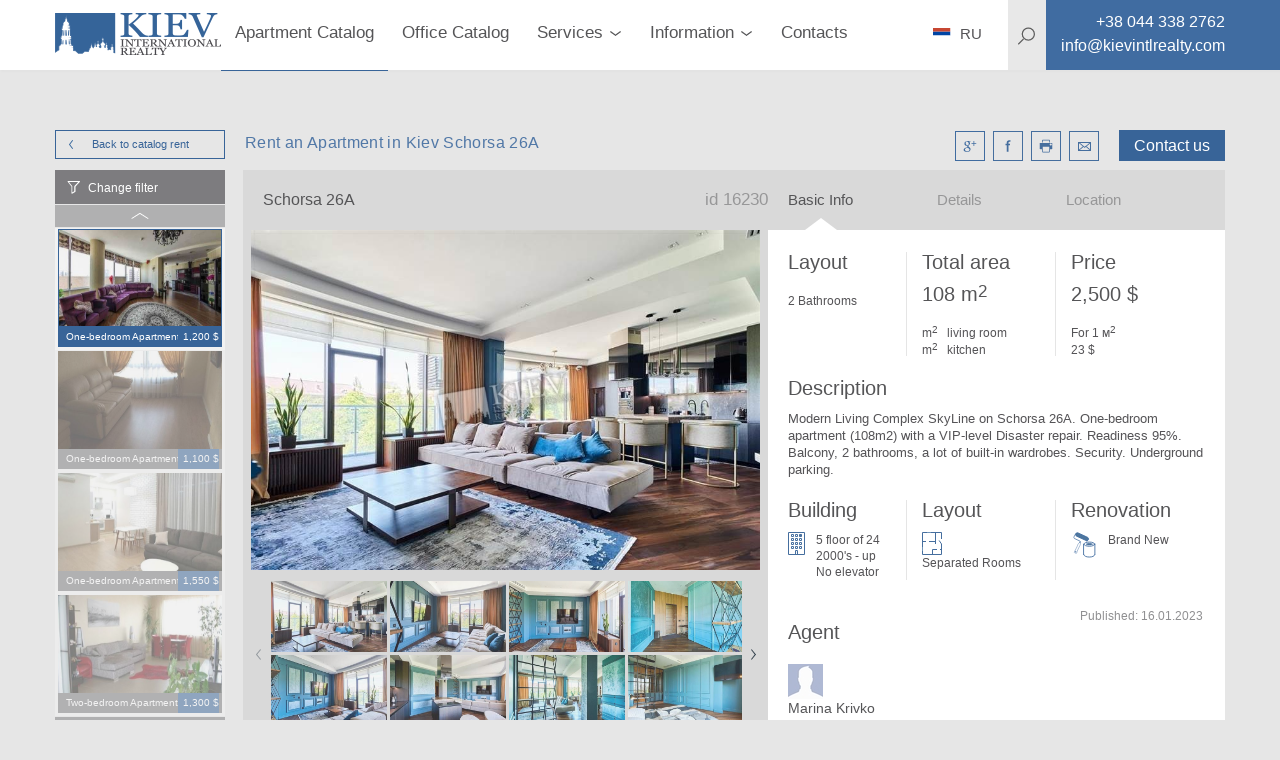

--- FILE ---
content_type: text/html; charset=utf-8
request_url: https://kievintlrealty.com/rent-an-apartment-in-kiev-schorsa-26a-16230
body_size: 21125
content:
<!DOCTYPE html>
<html lang="en" xml:lang="en" xmlns="http://www.w3.org/1999/xhtml">
<head>
  <title>Rent Modern Living Complex SkyLine on Schorsa 26A. Kiev</title>
  <meta http-equiv="content-type"       content="text/html; charset=utf-8" />
  <meta name="viewport"                 content="width=device-width, initial-scale=1.0, minimum-scale=1.0, maximum-scale=1.0, user-scalable=yes" />
  <meta name="robots"                   content="">
  <meta name="description"              content="Rent an Apartment in Kiev Modern Living Complex SkyLine on Schorsa 26A. One-bedroom apartment (108m2) with a VIP-level Disaster repair. Readiness 95%. Balcony, 2 bathrooms, a lot of built-in wardrobes. Security. Underground parking. Kiev International Realty" />
  <meta name="keywords"                 content="Rent Modern Living Complex SkyLine on Schorsa 26A. Kiev, st. Schorsa 26A, Schorsa, built, Kiev, Balcony, bathrooms, with, Kiev International Realty, apartment rentals kiev long term rent kiev" />
  <meta name="mobile-web-app-capable"   content="yes">
  <meta property="og:url"               content="https://kievintlrealty.com/rent-an-apartment-in-kiev-schorsa-26a-16230" />
  <meta property="og:type"              content="website" />
  <meta property="og:title"             content="Rent Modern Living Complex SkyLine on Schorsa 26A. Kiev" />
  <meta property="og:description"       content="Rent an Apartment in Kiev Modern Living Complex SkyLine on Schorsa 26A. One-bedroom apartment (108m2) with a VIP-level Disaster repair. Readiness 95%. Balcony, 2 bathrooms, a lot of built-in wardrobes. Security. Underground parking. Kiev International Realty" />
  <meta property="og:image"             content="https://kievintlrealty.com/fc01aca1c3d341b6a09b219882b86dba.jpg" />
  <meta property="og:locale"            content="ru_RU" />
  <meta name="google-site-verification" />
  <meta name="controller" content="realties" />
  <meta name="action" content="show" />
  <meta name="catalog_group" content="ApartmentRent" />
  <!-- Global site tag (gtag.js) - Google Analytics -->
<script async src="https://www.googletagmanager.com/gtag/js?id=UA-26358429-3"></script>
<script>
  window.dataLayer = window.dataLayer || [];
  function gtag(){dataLayer.push(arguments);}
  gtag('js', new Date());

  gtag('config', 'UA-26358429-3');
</script>

  <link rel="stylesheet" media="all" href="/assets/application-c7df3bfeac81b884c21c5adb92816fc5992a5a3a63a82b6a155a52a79b11f974.css" />
  <script src="/assets/desktop-5956ac627d517978065ff0f8a847e1ee91e176359b0e0dabd01d15b7cd707ac1.js"></script>
  <meta name="csrf-param" content="authenticity_token" />
<meta name="csrf-token" content="alg8QfTmKw7dAKTla9eudnyXyE7go4SsQS5XKIsM/HJOOjtjtUMRDfVfRoo9bWADVbvr5yHjImeH3DaB8Ck9mA==" />
</head>
<body>
  <div class="page-preloader__spinner" id="page-preloader__spinner"><div class="spinner-sk page-preloader__spinner--brand"></div></div>
  <div id="general-page_wrap">
    <header class="header">
  <div class="header__content">
    <div class="container header__container">
      <nav class="header__nav clearfix">
        <a class="left btn--back" href="javascript:history.go(-1);"></a>
        <a class="logo header__logo left" href="/">
          <img class="header__image" src="/assets/logos/kievintlrealty-7b8ecf48f5794669a27982276cc5312a9e53e868a5d3aeff507fab209ce3831b.svg" />
</a>        <ul class="main-menu">
    <li class="main-menu__item active">
      <a class="main-menu__link" href="/rent-apartment-kiev?utf8=✓&filter%5Bcatalog_group%5D=ApartmentRent&filter%5Bsorting%5D=date_listed+desc&per_page=20&page=1&filter%5Bprice%5D%5Bcurrency%5D=usd&filter%5Bprice%5Bbottom%5D%5D=0&filter%5Bprice%5Btop%5D%5D=50000&filter%5Btotal_size%5Bbottom%5D%5D=0&filter%5Btotal_size%5Btop%5D%5D=1700&filter%5Bkeyword%5D=">Apartment Catalog</a>
    </li>
    <li class="main-menu__item ">
      <a class="main-menu__link" href="/rent-office-kiev?utf8=✓&filter%5Bcatalog_group%5D=Office&filter%5Bsorting%5D=date_listed+desc&per_page=20&page=1&filter%5Bprice%5D%5Bcurrency%5D=usd&filter%5Bprice%5Bbottom%5D%5D=0&filter%5Bprice%5Btop%5D%5D=10014400&filter%5Btotal_size%5Bbottom%5D%5D=0&filter%5Btotal_size%5Btop%5D%5D=7840&filter%5Bkeyword%5D=">Office Catalog</a>
    </li>
  <li class="main-menu__item main-menu__item--parent "><a class="main-menu__link" href="#"><span class="main-menu__text">Services</span><i class="main-menu__arrow"></i></a><div class="submenu submenu--main-menu submenu--horizontal clearfix"><ul class="submenu__list"><li class="submenu__item "><a class="submenu__link" href="/rent-apartment-kiev?utf8=%2525E2%25259C%252593&amp;filter%25255Bcatalog_group%25255D=ApartmentRent&amp;filter%25255Bsorting%25255D=date_listed+desc&amp;per_page=20&amp;page=1%23?utf8=%E2%9C%93&amp;filter%255Bcatalog_group%255D=ApartmentRent&amp;filter%255Bsorting%255D=date_listed+desc&amp;per_page=20&amp;page=1&amp;filter%255Bprice%255D%255Bcurrency%255D=usd&amp;filter%255Bprice%255Bbottom%255D%255D=0&amp;filter%255Bprice%255Btop%255D%255D=50000&amp;filter%255Btotal_size%255Bbottom%255D%255D=0&amp;filter%255Btotal_size%255Btop%255D%255D=1700&amp;filter%255Bkeyword%255D=">Apartments For Rent</a></li><li class="submenu__item "><a class="submenu__link" href="https://www.dobovo.com/?refid=6">Apartments (Daily)</a></li><li class="submenu__item "><a class="submenu__link" href="/kiev-apartments-for-sale?filter%255Bsorting%255D=date_listed+desc%23?utf8=%E2%9C%93&amp;filter%255Bcatalog_group%255D=ApartmentSale&amp;filter%255Bsorting%255D=date_listed+desc&amp;per_page=20&amp;page=1&amp;filter%255Bprice%255D%255Bcurrency%255D=usd&amp;filter%255Bprice%255Bbottom%255D%255D=0&amp;filter%255Bprice%255Btop%255D%255D=6640000&amp;filter%255Btotal_size%255Bbottom%255D%255D=0&amp;filter%255Btotal_size%255Btop%255D%255D=3700&amp;filter%255Bkeyword%255D=">Apartments for Sale</a></li><li class="submenu__item "><a class="submenu__link" href="/letting-property-kiev">Letting a property</a></li><li class="submenu__item "><a class="submenu__link" href="/property-management-kiev">Property Management Kiev</a></li><li class="submenu__item "><a class="submenu__link" href="/sell-property-kiev">Selling a Property Kiev</a></li></ul></div></li>
  <li class="main-menu__item main-menu__item--parent "><a class="main-menu__link" href="#"><span class="main-menu__text">Information</span><i class="main-menu__arrow"></i></a><div class="submenu submenu--main-menu submenu--horizontal clearfix"><ul class="submenu__list"><li class="submenu__item "><a class="submenu__link" href="/apartment-prices-kiev">Longterm Apartments FAQ</a></li><li class="submenu__item "><a class="submenu__link" href="/ukraine-luxury-real-estate-kiev">Buying Property FAQ</a></li><li class="submenu__item "><a class="submenu__link" href="/agency-fees-kiev">Agency Fees</a></li><li class="submenu__item "><a class="submenu__link" href="/office-prices-kiev">Offices FAQ</a></li><li class="submenu__item "><a class="submenu__link" href="/relocation-to-kiev">Relocation Services FAQ</a></li><li class="submenu__item "><a class="submenu__link" href="/bringing-car-ukraine">Bringing a Car to Ukraine</a></li><li class="submenu__item "><a class="submenu__link" href="/residence-permit-ukraine">Residence Permit FAQ</a></li></ul></div></li>
  <li class="main-menu__item "><a class="main-menu__link" href="agence-immobiliere-kiev">Contacts</a></li>
</ul>
        <div class="site-search right" itemscope itemtype="http://schema.org/WebSite">
  <meta itemprop="url" content="https://kievintlrealty.com/"/>
  <form class="site-search__form" role="search" itemprop="potentialAction" itemscope="itemscope" itemtype="http://schema.org/SearchAction" action="/search-real-estate-kiev" accept-charset="UTF-8" method="get">
    <meta itemprop="target" content="https://kievintlrealty.com/search-real-estate-kiev?q={keyword}"/>
    <svg class="site-search__icon">
      <use xlink:href="#icons-magnifier">
    </svg>
    <input type="text" name="keyword" id="keyword" placeholder="Searching" class="site-search__input" itemprop="query-input" autocomplete="off" />
    <input type="hidden" name="global" id="global" value="true" />
    <button name="button" type="submit" class="site-search__submit">
      <!-- <svg><use xlink:href="#icons-enter"></svg> -->
</button></form></div>

        <div class="header__phone left">
          <a class="contacts__link" href="tel:+38 044 338 2762">
            <i class="contacts__icon contacts__icon--phone"></i>
            <span itemprop="telephone" class="contacts__text contacts__text--phone"></span>
</a>        </div>
        <div id="menu_square" class="menu-btn">
          <i class="menu-btn__icon"></i>
        </div>
        <ul class="contacts contacts--header">
          <li class="contacts--header__item contacts__item--phone">
            <a class="contacts--header__link" href="tel:+38 044 338 2762">
              <span class="contacts__text contacts__text--phone">+38 044 338 2762</span>
</a>          </li>
          <li class="contacts--header__item contacts__item--email">
            <a class="contacts--header__link" href="/cdn-cgi/l/email-protection#7910171f163912101c0f10170d150b1c18150d00571a1614">
              <span class="contacts__text contacts__text--email"><span class="__cf_email__" data-cfemail="650c0b030a250e0c00130c0b110917000409111c4b060a08">[email&#160;protected]</span></span>
</a>          </li>
        </ul>
        <div class="language language--header">
          <a class="language__link" href="http://kievintlrealty.com.ua">
            <i class="language__icon language__icon--en"></i>
            <span class="language__name">RU</span>
</a>        </div>
      </nav>

    </div>
    <div class="header__search-background"></div>
  </div>
</header>

<aside class="sidemenu sidemenu--search">
  <nav class="clearfix">
    
    <ul class="mobile-menu">
  <li class="mobile-menu__item ">
    <a class="mobile-menu__link" href="/rent-apartment-kiev?utf8=✓&filter%5Bcatalog_group%5D=ApartmentRent&filter%5Bsorting%5D=date_listed+desc&per_page=20&page=1&filter%5Bprice%5D%5Bcurrency%5D=usd&filter%5Bprice%5Bbottom%5D%5D=0&filter%5Bprice%5Btop%5D%5D=50000&filter%5Btotal_size%5Bbottom%5D%5D=0&filter%5Btotal_size%5Btop%5D%5D=1700&filter%5Bkeyword%5D=">Apartments for rent</a>
  </li>
  <li class="mobile-menu__item ">
    <a class="mobile-menu__link" href="/kiev-apartments-for-sale?utf8=✓&filter%5Bcatalog_group%5D=ApartmentSale&filter%5Bsorting%5D=date_listed+desc&per_page=20&page=1&filter%5Bprice%5D%5Bcurrency%5D=usd&filter%5Bprice%5Bbottom%5D%5D=0&filter%5Bprice%5Btop%5D%5D=6640000&filter%5Btotal_size%5Bbottom%5D%5D=0&filter%5Btotal_size%5Btop%5D%5D=3700&filter%5Bkeyword%5D=">Apartments for sale</a>
  </li>

  <li class="mobile-menu__item mobile-menu__item--parent ">
    <a class="mobile-menu__link" href="#">
      <span class="mobile-menu__text">Commercial space</span>
      <i class="mobile-menu__arrow"></i>
    </a>
    <div class="submenu submenu--mobile-menu submenu--horizontal clearfix">
      <ul class="submenu__list">
        <li class="submenu__item ">
          <a class="submenu__link" href="/rent-office-kiev?utf8=✓&filter%5Bcatalog_group%5D=Office&filter%5Bsorting%5D=date_listed+desc&per_page=20&page=1&filter%5Bprice%5D%5Bcurrency%5D=usd&filter%5Bprice%5Bbottom%5D%5D=0&filter%5Bprice%5Btop%5D%5D=10014400&filter%5Btotal_size%5Bbottom%5D%5D=0&filter%5Btotal_size%5Btop%5D%5D=7840&filter%5Bpurpose%5D%5B%5D=rent&filter%5Bkeyword%5D=">Private offices</a>
        </li>
        <li class="submenu__item ">
          <a class="submenu__link" href="/office-space-kiev?filter%5Bsorting%5D=date_listed+desc">Offices in business centers</a>
        </li>
        <li class="submenu__item ">
          <a class="submenu__link" href="/rent-office-kiev?utf8=✓&filter%5Bcatalog_group%5D=Office&filter%5Bsorting%5D=date_listed+desc&per_page=20&page=1&filter%5Bprice%5D%5Bcurrency%5D=usd&filter%5Bprice%5Bbottom%5D%5D=0&filter%5Bprice%5Btop%5D%5D=10014400&filter%5Btotal_size%5Bbottom%5D%5D=0&filter%5Btotal_size%5Btop%5D%5D=7840&filter%5Bpurpose%5D%5B%5D=sale&filter%5Bkeyword%5D=">Offices for sale</a>
        </li>
      </ul>
    </div>
  </li>
  <li class="mobile-menu__item ">
    <a class="mobile-menu__link" href="/complexes">Residential compounds</a>
  </li>

  <li class="mobile-menu__item mobile-menu__item--parent ">
    <a class="mobile-menu__link" href="#">
      <span class="mobile-menu__text">Services</span>
      <i class="mobile-menu__arrow"></i>
    </a>
    <div class="submenu submenu--mobile-menu submenu--horizontal clearfix">
      <ul class="submenu__list">
        <li class="submenu__item ">
          <a class="submenu__link" href="/rent-apartment-kiev?utf8=%2525E2%25259C%252593&filter%25255Bcatalog_group%25255D=ApartmentRent&filter%25255Bsorting%25255D=date_listed+desc&per_page=20&page=1%23?utf8=✓&filter%255Bcatalog_group%255D=ApartmentRent&filter%255Bsorting%255D=date_listed+desc&per_page=20&page=1&filter%255Bprice%255D%255Bcurrency%255D=usd&filter%255Bprice%255Bbottom%255D%255D=0&filter%255Bprice%255Btop%255D%255D=50000&filter%255Btotal_size%255Bbottom%255D%255D=0&filter%255Btotal_size%255Btop%255D%255D=1700&filter%255Bkeyword%255D=">Apartments For Rent</a>
        </li>
        <li class="submenu__item ">
          <a class="submenu__link" href="https://www.dobovo.com/?refid=6">Apartments (Daily)</a>
        </li>
        <li class="submenu__item ">
          <a class="submenu__link" href="/kiev-apartments-for-sale?filter%255Bsorting%255D=date_listed+desc%23?utf8=✓&filter%255Bcatalog_group%255D=ApartmentSale&filter%255Bsorting%255D=date_listed+desc&per_page=20&page=1&filter%255Bprice%255D%255Bcurrency%255D=usd&filter%255Bprice%255Bbottom%255D%255D=0&filter%255Bprice%255Btop%255D%255D=6640000&filter%255Btotal_size%255Bbottom%255D%255D=0&filter%255Btotal_size%255Btop%255D%255D=3700&filter%255Bkeyword%255D=">Apartments for Sale</a>
        </li>
        <li class="submenu__item ">
          <a class="submenu__link" href="/letting-property-kiev">Letting a property</a>
        </li>
        <li class="submenu__item ">
          <a class="submenu__link" href="/property-management-kiev">Property Management Kiev</a>
        </li>
        <li class="submenu__item ">
          <a class="submenu__link" href="/sell-property-kiev">Selling a Property Kiev</a>
        </li>
      </ul>
    </div>
  </li>
  <li class="mobile-menu__item mobile-menu__item--parent ">
    <a class="mobile-menu__link" href="#">
      <span class="mobile-menu__text">Information</span>
      <i class="mobile-menu__arrow"></i>
    </a>
    <div class="submenu submenu--mobile-menu submenu--horizontal clearfix">
      <ul class="submenu__list">
        <li class="submenu__item ">
          <a class="submenu__link" href="/agency-fees-kiev">Agency Fees</a>
        </li>
        <li class="submenu__item ">
          <a class="submenu__link" href="/apartment-prices-kiev">Longterm Apartments FAQ</a>
        </li>
        <li class="submenu__item ">
          <a class="submenu__link" href="/ukraine-luxury-real-estate-kiev">Buying Property FAQ</a>
        </li>
        <li class="submenu__item ">
          <a class="submenu__link" href="/office-prices-kiev">Offices FAQ</a>
        </li>
        <li class="submenu__item ">
          <a class="submenu__link" href="/relocation-to-kiev">Relocation Services FAQ</a>
        </li>
        <li class="submenu__item ">
          <a class="submenu__link" href="/bringing-car-ukraine">Bringing a Car to Ukraine</a>
        </li>
      </ul>
    </div>
  </li>
  <li class="mobile-menu__item "><a class="mobile-menu__link" href="/agence-immobiliere-kiev">Contacts</a></li>
</ul>

    <div class="site-search right" itemscope itemtype="http://schema.org/WebSite">
  <meta itemprop="url" content="https://kievintlrealty.com/"/>
  <form class="site-search__form" role="search" itemprop="potentialAction" itemscope="itemscope" itemtype="http://schema.org/SearchAction" action="/search-real-estate-kiev" accept-charset="UTF-8" method="get">
    <meta itemprop="target" content="https://kievintlrealty.com/search-real-estate-kiev?q={keyword}"/>
    <svg class="site-search__icon">
      <use xlink:href="#icons-magnifier">
    </svg>
    <input type="text" name="keyword" id="keyword" placeholder="Searching" class="site-search__input" itemprop="query-input" autocomplete="off" />
    <input type="hidden" name="global" id="global" value="true" />
    <button name="button" type="submit" class="site-search__submit">
      <!-- <svg><use xlink:href="#icons-enter"></svg> -->
</button></form></div>

    <div class="language language--sidemenu">
      <a class="language__link" href="http://kievintlrealty.com.ua">
        <i class="language__icon language__icon--en"></i>
        <span class="language__name">RU</span>
</a>    </div>
  </nav>
</aside>

    <div class="main-page_wrap">
      <div class="basic-page_wrap">
        <div class="container" id="main_container">
          
<link rel="stylesheet" href="https://cdnjs.cloudflare.com/ajax/libs/Swiper/4.3.3/css/swiper.min.css">
<script data-cfasync="false" src="/cdn-cgi/scripts/5c5dd728/cloudflare-static/email-decode.min.js"></script><script src="https://cdnjs.cloudflare.com/ajax/libs/Swiper/4.3.3/js/swiper.min.js"></script>

<link rel="stylesheet" href="https://cdnjs.cloudflare.com/ajax/libs/fancybox/3.3.5/jquery.fancybox.min.css" />
<script src="https://cdnjs.cloudflare.com/ajax/libs/fancybox/3.3.5/jquery.fancybox.min.js"></script>

<div class="profile clearfix">
  <div class="profile__top clearfix">
    <a class="btn btn--brand btn--mini-catalog left" href="/rent-apartment-kiev">
      Back to catalog
      <i class="btn--arrowed btn--arrowed-left"></i>
      rent
</a>    <div class="right">
      <span class="right btn--profile" id="rlt-request">
        <a class="btn--brand btn--request" id="new_request" rel="nofollow" data-remote="true" data-method="get" href="/simple_requests/new?purpose=rent&amp;realty_id=16230">Contact us</a>

      </span>
      <ul class="profile__social right">
        <li class="profile__social-item">
          <a class="profile__social-icon profile__social-icon--google" id="icn-google_plus" target="_blank" href="http://vk.com/share.php?url=https://kievintlrealty.com/rent-an-apartment-in-kiev-schorsa-26a-16230"></a>
        </li>
        <li class="profile__social-item">
          <a class="profile__social-icon profile__social-icon--facebook" id="icn-facebook" target="_blank" href="https://www.facebook.com/sharer/sharer.php?u=https://kievintlrealty.com/rent-an-apartment-in-kiev-schorsa-26a-16230"></a>
        </li>
        <li class="profile__social-item">
           <a target="_blank" class="profile__social-icon profile__social-icon--print" id="icn-print" href="/pdf/60841"></a>
        </li>
        <li class="profile__social-item">
          <a class="profile__social-icon profile__social-icon--mail" id="icn-mail" href="/cdn-cgi/l/email-protection#[base64]"></a>
        </li>
      </ul>
    </div>
    <div class="left">
      <h1 class="profile__title">Rent an Apartment in Kiev Schorsa 26A</h1>
    </div>
  </div>
  <div class="profile__mini-catalog">
  <div class="mini-catalog mini-catalog--slick">
    <div class="mini-catalog__change-filter" id="call-filter">Change filter</div>
    <div class="mini-catalog__list">
      <div class="mini-catalog__container" id="catalog">
  <div class="mini-catalog__realties" id="realties">
      <div class="mini-catalog__item ">
  <div class="mini-catalog__cover">
    <a rel="nofollow" class="mini-catalog__link" href="/kiev-long-term-apartment-bulvar-shevchenko-33b-3209?catalog_group=ApartmentRent"><img class="mini-catalog__image" alt="st. bulvar Shevchenko 33B Kiev Long Term Apartment 3209" src="/uploads/realty/cover/43ba2e34108444469f558f3a9f3a5edc.jpg" /></a>
  </div>
  <div class="mini-catalog__description">
    <span class="left mini-catalog__type">One-bedroom Apartment</span>
    <span class="right mini-catalog__price">1,200 $</span>
  </div>
</div>

      <div class="mini-catalog__item ">
  <div class="mini-catalog__cover">
    <a rel="nofollow" class="mini-catalog__link" href="/rent-an-apartment-in-kiev-goloseevskiy-prospekt-62-5140?catalog_group=ApartmentRent"><img class="mini-catalog__image" alt="st. Goloseevskiy prospekt 62 Rent an Apartment in Kiev 5140" src="/uploads/realty/cover/5e7b002aa8454974802f75ec05f1109b.jpg" /></a>
  </div>
  <div class="mini-catalog__description">
    <span class="left mini-catalog__type">One-bedroom Apartment</span>
    <span class="right mini-catalog__price">1,100 $</span>
  </div>
</div>

      <div class="mini-catalog__item ">
  <div class="mini-catalog__cover">
    <a rel="nofollow" class="mini-catalog__link" href="/kiev-apartment-for-rent-shevchenko-33b-11392?catalog_group=ApartmentRent"><img class="mini-catalog__image" alt="st. Shevchenko 33B Parking Yard Parking, Living Room Flatscreen TV, Fold-out Sofa Set" src="/uploads/realty/cover/e917009d1d2242cf82b119fff41cf7e4.jpg" /></a>
  </div>
  <div class="mini-catalog__description">
    <span class="left mini-catalog__type">One-bedroom Apartment</span>
    <span class="right mini-catalog__price">1,550 $</span>
  </div>
</div>

      <div class="mini-catalog__item ">
  <div class="mini-catalog__cover">
    <a rel="nofollow" class="mini-catalog__link" href="/apartment-for-rent-in-kiev-staronavodnitskaya-6b-9936?catalog_group=ApartmentRent"><img class="mini-catalog__image" alt="st. Staronavodnitskaya 6B Apartment for Rent in Kiev 9936" src="/uploads/realty/cover/bdffa654511843f89e8b493ea720f5aa.jpg" /></a>
  </div>
  <div class="mini-catalog__description">
    <span class="left mini-catalog__type">Two-bedroom Apartment</span>
    <span class="right mini-catalog__price">1,300 $</span>
  </div>
</div>

      <div class="mini-catalog__item ">
  <div class="mini-catalog__cover">
    <a rel="nofollow" class="mini-catalog__link" href="/rent-an-apartment-in-kiev-vladimirskaya-37-3658?catalog_group=ApartmentRent"><img class="mini-catalog__image" alt="st. Vladimirskaya 37 Rent an Apartment in Kiev 3658" src="/uploads/realty/cover/cd174de2bc4b4a138d1b36803c48ea64.jpg" /></a>
  </div>
  <div class="mini-catalog__description">
    <span class="left mini-catalog__type">Four-bedroom Apartment</span>
    <span class="right mini-catalog__price">3,900 $</span>
  </div>
</div>

  </div>
</div>

    </div>
  </div>
</div>
<div class="rlt-page-filter">
  <aside class="filter filter--profile">
  <form id="filter_form" novalidate="novalidate" class="simple_form form form--filter" action="/save_settings" accept-charset="UTF-8" data-remote="true" method="post"><input name="utf8" type="hidden" value="&#x2713;" />
    <input value="ApartmentRent" type="hidden" name="filter[catalog_group]" id="filter_catalog_group" />
    <input value="date_listed desc" type="hidden" name="filter[sorting]" id="filter_sorting" />
    <input type="hidden" name="per_page" id="per_page" />
    <input type="hidden" name="page" id="page" value="1" />
    
    <div class="filter__container">
        <div class="filter-type">
          <div class="check-box global-hint-parent">
            <input type="checkbox" name="filter[hot_deal]" id="hot_deal" value="true" class="check-box__input" />
            <label class="check-box__label" for="hot_deal">
              <i class="check-box__icon"></i>
              <span class="check-box__text">
                Hot Deal
              </span>
</label>            <div class="global-hint">
              Please mark this checkbox to see the hottest deals available on the market today <span class="global-hint-close"></span>
            </div>
          </div>
        </div>

      <div class='filter-type'><div class="clearfix">
  <h3 class="filter-type__title filter-type__title--without-arrow pull-left">
    Price
  </h3>
  <ul id="currency_list" class="filter-currencies">
    <li class="filter-currencies__item">
      <input type="radio" name="filter[price][currency]" id="currency_usd" value="usd" class="filter-currencies__input" checked="checked" />
      <label class="filter-currencies__label" for="currency_usd">
        <span>&dollar;</span>
        USD
</label>    </li>
    <li class="filter-currencies__item">
      <input type="radio" name="filter[price][currency]" id="currency_eur" value="eur" class="filter-currencies__input" />
      <label class="filter-currencies__label" for="currency_eur">
        <span>&euro;</span>
        EUR
</label>    </li>
    <li class="filter-currencies__item">
      <input type="radio" name="filter[price][currency]" id="currency_uah" value="uah" class="filter-currencies__input" />
      <label class="filter-currencies__label" for="currency_uah">
        <span>&#8372;</span>
        UAH
</label>    </li>
</ul>

</div>

<div class="filter-slider">
  <div class="filter-slider__values clearfix">
      <span class="filter-slider__value filter-slider__value--from">
        <span id="text-from-price"></span>
        $
</span>      <span class="filter-slider__value filter-slider__value--to">
        <span id="text-to-price"></span>
        $
</span>  </div>

  <div id="slider-price" class="noUi--custom" data-min="0" data-max="30000"></div>

  <ul class="filter-slider__control clearfix">
    <li class="form__input">
      <label class="form__label" for="filter_from">From</label>
      <input value="0" type="number" id="from_price" class="form__field form__field--from-price" name="filter[price[bottom]]" />
    </li>
    <li class="form__input">
      <label class="form__label" for="filter_to">To</label>
      <input value="30000" type="number" id="to_price" class="form__field form__field--to-price" name="filter[price[top]]" />
      
    </li>
    <li class="pull-right">
      <div class="btn btn--filter js-submit-filter">Ok</div>
    </li>
  </ul>
</div>
</div><div class='filter-type collapse-box' data-open='open'><h3 class='filter-type__title'>Number of bedrooms</h3><table class="filter-type__body filter-type__body--list"><tbody><tr><td class="check-box"><input type="checkbox" name="filter[property_type][]" id="property_type-1" value="one_room_studio" class="check-box__input" /><label class="check-box__label" for="property_type-1"><i class="check-box__icon"></i><span class="check-box__text">Studio</span><span class="check-box__counter"></span></label></td><td class="check-box"><input type="checkbox" name="filter[property_type][]" id="property_type-2" value="one_bedroom" class="check-box__input" /><label class="check-box__label" for="property_type-2"><i class="check-box__icon"></i><span class="check-box__text">1 bedroom</span><span class="check-box__counter"></span></label></td><td class="check-box"><input type="checkbox" name="filter[property_type][]" id="property_type-3" value="three_rooms" class="check-box__input" /><label class="check-box__label" for="property_type-3"><i class="check-box__icon"></i><span class="check-box__text">2 bedroom</span><span class="check-box__counter"></span></label></td></tr><tr><td class="check-box"><input type="checkbox" name="filter[property_type][]" id="property_type-4" value="four_rooms" class="check-box__input" /><label class="check-box__label" for="property_type-4"><i class="check-box__icon"></i><span class="check-box__text">3 bedroom</span><span class="check-box__counter"></span></label></td><td class="check-box"><input type="checkbox" name="filter[property_type][]" id="property_type-5" value="five_rooms" class="check-box__input" /><label class="check-box__label" for="property_type-5"><i class="check-box__icon"></i><span class="check-box__text">4 bedroom</span><span class="check-box__counter"></span></label></td><td class="check-box"><input type="checkbox" name="filter[property_type][]" id="property_type-6" value="six_rooms" class="check-box__input" /><label class="check-box__label" for="property_type-6"><i class="check-box__icon"></i><span class="check-box__text">5 bedroom</span><span class="check-box__counter"></span></label></td></tr><tr><td class="check-box"><input type="checkbox" name="filter[property_type][]" id="property_type-7" value="penthouse" class="check-box__input" /><label class="check-box__label" for="property_type-7"><i class="check-box__icon"></i><span class="check-box__text">Penthouse</span><span class="check-box__counter"></span></label></td><td class="check-box"><input type="checkbox" name="filter[property_type][]" id="property_type-8" value="townhouse" class="check-box__input" /><label class="check-box__label" for="property_type-8"><i class="check-box__icon"></i><span class="check-box__text">Townhouse</span><span class="check-box__counter"></span></label></td></tr></tbody></table></div><div class='filter-type'><div class="clearfix">
  <h3 class="filter-type__title filter-type__title--without-arrow pull-left">
    Total area m2
  </h3>
  
</div>

<div class="filter-slider">
  <div class="filter-slider__values clearfix">
      <span class="filter-slider__value filter-slider__value--from">
        <span id="text-from-total_size"></span>
        <span> m<sup class="degrees">2</sup></span>
</span>      <span class="filter-slider__value filter-slider__value--to">
        <span id="text-to-total_size"></span>
        <span> m<sup class="degrees">2</sup></span>
</span>  </div>

  <div id="slider-total_size" class="noUi--custom" data-min="0" data-max="63000"></div>

  <ul class="filter-slider__control clearfix">
    <li class="form__input">
      <label class="form__label" for="filter_from">From</label>
      <input value="0" type="number" id="from_total_size" class="form__field form__field--from-total_size" name="filter[total_size[bottom]]" />
    </li>
    <li class="form__input">
      <label class="form__label" for="filter_to">To</label>
      <input value="63000" type="number" id="to_total_size" class="form__field form__field--to-total_size" name="filter[total_size[top]]" />
      <span> m<sup class="degrees">2</sup></span>
    </li>
    <li class="pull-right">
      <div class="btn btn--filter js-submit-filter">Ok</div>
    </li>
  </ul>
</div>
</div><div class='filter-type collapse-box' data-open='closed'><h3 class='filter-type__title'>District</h3><ul class="filter-type__body filter-type__body--list"><li class="check-box" data-filter="district"><input type="checkbox" name="filter[district][]" id="district-1" value="Kiev Center Pechersk" class="check-box__input" /><label class="check-box__label" for="district-1"><i class="check-box__icon"></i><span class="check-box__text">Kiev Center Pechersk</span><span class="check-box__counter"></span></label></li><li class="check-box" data-filter="district"><input type="checkbox" name="filter[district][]" id="district-2" value="Kiev Center Holosiivskiy" class="check-box__input" /><label class="check-box__label" for="district-2"><i class="check-box__icon"></i><span class="check-box__text">Kiev Center Holosiivskiy</span><span class="check-box__counter"></span></label></li><li class="check-box" data-filter="district"><input type="checkbox" name="filter[district][]" id="district-3" value="Kiev Center Shevchenkovskii" class="check-box__input" /><label class="check-box__label" for="district-3"><i class="check-box__icon"></i><span class="check-box__text">Kiev Center Shevchenkovskii</span><span class="check-box__counter"></span></label></li><li class="check-box" data-filter="district"><input type="checkbox" name="filter[district][]" id="district-4" value="Suburbs of Kiev" class="check-box__input" /><label class="check-box__label" for="district-4"><i class="check-box__icon"></i><span class="check-box__text">Suburbs of Kiev</span><span class="check-box__counter"></span></label></li><li class="check-box" data-filter="district"><input type="checkbox" name="filter[district][]" id="district-5" value="Solomenskiy" class="check-box__input" /><label class="check-box__label" for="district-5"><i class="check-box__icon"></i><span class="check-box__text">Solomenskiy</span><span class="check-box__counter"></span></label></li><li class="check-box" data-filter="district"><input type="checkbox" name="filter[district][]" id="district-6" value="Obolon" class="check-box__input" /><label class="check-box__label" for="district-6"><i class="check-box__icon"></i><span class="check-box__text">Obolon</span><span class="check-box__counter"></span></label></li><li class="check-box" data-filter="district"><input type="checkbox" name="filter[district][]" id="district-7" value="Left bank" class="check-box__input" /><label class="check-box__label" for="district-7"><i class="check-box__icon"></i><span class="check-box__text">Left bank</span><span class="check-box__counter"></span></label></li><li class="check-box" data-filter="district"><input type="checkbox" name="filter[district][]" id="district-8" value="Kiev" class="check-box__input" /><label class="check-box__label" for="district-8"><i class="check-box__icon"></i><span class="check-box__text">Kiev</span><span class="check-box__counter"></span></label></li><li class="check-box" data-filter="district"><input type="checkbox" name="filter[district][]" id="district-9" value="Svyatoshyn" class="check-box__input" /><label class="check-box__label" for="district-9"><i class="check-box__icon"></i><span class="check-box__text">Svyatoshyn</span><span class="check-box__counter"></span></label></li><li class="check-box" data-filter="district"><input type="checkbox" name="filter[district][]" id="district-10" value="Podil" class="check-box__input" /><label class="check-box__label" for="district-10"><i class="check-box__icon"></i><span class="check-box__text">Podil</span><span class="check-box__counter"></span></label></li></ul></div><div class='filter-type collapse-box' data-open='closed'><h3 class='filter-type__title'>Residential Compound</h3><ul class="filter-type__body filter-type__body--list"><li class="check-box" data-filter="residential_complex"><input type="checkbox" name="filter[residential_complex][]" id="residential_complex-1" value="Bulvar Fontanov" class="check-box__input" /><label class="check-box__label" for="residential_complex-1"><i class="check-box__icon"></i><span class="check-box__text">Bulvar Fontanov</span><span class="check-box__counter"></span></label></li><li class="check-box" data-filter="residential_complex"><input type="checkbox" name="filter[residential_complex][]" id="residential_complex-2" value="Busov Hill" class="check-box__input" /><label class="check-box__label" for="residential_complex-2"><i class="check-box__icon"></i><span class="check-box__text">Busov Hill</span><span class="check-box__counter"></span></label></li><li class="check-box" data-filter="residential_complex"><input type="checkbox" name="filter[residential_complex][]" id="residential_complex-3" value="Central Park" class="check-box__input" /><label class="check-box__label" for="residential_complex-3"><i class="check-box__icon"></i><span class="check-box__text">Central Park</span><span class="check-box__counter"></span></label></li><li class="check-box" data-filter="residential_complex"><input type="checkbox" name="filter[residential_complex][]" id="residential_complex-4" value="Chicago" class="check-box__input" /><label class="check-box__label" for="residential_complex-4"><i class="check-box__icon"></i><span class="check-box__text">Chicago</span><span class="check-box__counter"></span></label></li><li class="check-box" data-filter="residential_complex"><input type="checkbox" name="filter[residential_complex][]" id="residential_complex-5" value="Diamant" class="check-box__input" /><label class="check-box__label" for="residential_complex-5"><i class="check-box__icon"></i><span class="check-box__text">Diamant</span><span class="check-box__counter"></span></label></li><li class="check-box" data-filter="residential_complex"><input type="checkbox" name="filter[residential_complex][]" id="residential_complex-6" value="Diamond Hill" class="check-box__input" /><label class="check-box__label" for="residential_complex-6"><i class="check-box__icon"></i><span class="check-box__text">Diamond Hill</span><span class="check-box__counter"></span></label></li><li class="check-box" data-filter="residential_complex"><input type="checkbox" name="filter[residential_complex][]" id="residential_complex-7" value="Diplomat Hall" class="check-box__input" /><label class="check-box__label" for="residential_complex-7"><i class="check-box__icon"></i><span class="check-box__text">Diplomat Hall</span><span class="check-box__counter"></span></label></li><li class="check-box" data-filter="residential_complex"><input type="checkbox" name="filter[residential_complex][]" id="residential_complex-8" value="French Kvartal" class="check-box__input" /><label class="check-box__label" for="residential_complex-8"><i class="check-box__icon"></i><span class="check-box__text">French Kvartal</span><span class="check-box__counter"></span></label></li><li class="check-box" data-filter="residential_complex"><input type="checkbox" name="filter[residential_complex][]" id="residential_complex-9" value="French Quarter 2" class="check-box__input" /><label class="check-box__label" for="residential_complex-9"><i class="check-box__icon"></i><span class="check-box__text">French Quarter 2</span><span class="check-box__counter"></span></label></li><li class="check-box" data-filter="residential_complex"><input type="checkbox" name="filter[residential_complex][]" id="residential_complex-10" value="Grushevskogo 9a" class="check-box__input" /><label class="check-box__label" for="residential_complex-10"><i class="check-box__icon"></i><span class="check-box__text">Grushevskogo 9a</span><span class="check-box__counter"></span></label></li><li class="check-box" data-filter="residential_complex"><input type="checkbox" name="filter[residential_complex][]" id="residential_complex-11" value="Institutskaya 18a" class="check-box__input" /><label class="check-box__label" for="residential_complex-11"><i class="check-box__icon"></i><span class="check-box__text">Institutskaya 18a</span><span class="check-box__counter"></span></label></li><li class="check-box" data-filter="residential_complex"><input type="checkbox" name="filter[residential_complex][]" id="residential_complex-12" value="Izumrudniy &amp; Vremena Goda" class="check-box__input" /><label class="check-box__label" for="residential_complex-12"><i class="check-box__icon"></i><span class="check-box__text">Izumrudniy &amp; Vremena Goda</span><span class="check-box__counter"></span></label></li><li class="check-box" data-filter="residential_complex"><input type="checkbox" name="filter[residential_complex][]" id="residential_complex-13" value="Jack House" class="check-box__input" /><label class="check-box__label" for="residential_complex-13"><i class="check-box__icon"></i><span class="check-box__text">Jack House</span><span class="check-box__counter"></span></label></li><li class="check-box" data-filter="residential_complex"><input type="checkbox" name="filter[residential_complex][]" id="residential_complex-14" value="Klovskiy Spusk 7" class="check-box__input" /><label class="check-box__label" for="residential_complex-14"><i class="check-box__icon"></i><span class="check-box__text">Klovskiy Spusk 7</span><span class="check-box__counter"></span></label></li><li class="check-box" data-filter="residential_complex"><input type="checkbox" name="filter[residential_complex][]" id="residential_complex-15" value="Kvartet" class="check-box__input" /><label class="check-box__label" for="residential_complex-15"><i class="check-box__icon"></i><span class="check-box__text">Kvartet</span><span class="check-box__counter"></span></label></li><li class="check-box" data-filter="residential_complex"><input type="checkbox" name="filter[residential_complex][]" id="residential_complex-16" value="Lesi Ukrainki 7 (a.b)" class="check-box__input" /><label class="check-box__label" for="residential_complex-16"><i class="check-box__icon"></i><span class="check-box__text">Lesi Ukrainki 7 (a.b)</span><span class="check-box__counter"></span></label></li><li class="check-box" data-filter="residential_complex"><input type="checkbox" name="filter[residential_complex][]" id="residential_complex-17" value="New York" class="check-box__input" /><label class="check-box__label" for="residential_complex-17"><i class="check-box__icon"></i><span class="check-box__text">New York</span><span class="check-box__counter"></span></label></li><li class="check-box" data-filter="residential_complex"><input type="checkbox" name="filter[residential_complex][]" id="residential_complex-18" value="Novopecherskie Lipki" class="check-box__input" /><label class="check-box__label" for="residential_complex-18"><i class="check-box__icon"></i><span class="check-box__text">Novopecherskie Lipki</span><span class="check-box__counter"></span></label></li><li class="check-box" data-filter="residential_complex"><input type="checkbox" name="filter[residential_complex][]" id="residential_complex-19" value="Obolon Residences" class="check-box__input" /><label class="check-box__label" for="residential_complex-19"><i class="check-box__icon"></i><span class="check-box__text">Obolon Residences</span><span class="check-box__counter"></span></label></li><li class="check-box" data-filter="residential_complex"><input type="checkbox" name="filter[residential_complex][]" id="residential_complex-20" value="Olimpijskij" class="check-box__input" /><label class="check-box__label" for="residential_complex-20"><i class="check-box__icon"></i><span class="check-box__text">Olimpijskij</span><span class="check-box__counter"></span></label></li><li class="check-box" data-filter="residential_complex"><input type="checkbox" name="filter[residential_complex][]" id="residential_complex-21" value="Panorama Pechersk" class="check-box__input" /><label class="check-box__label" for="residential_complex-21"><i class="check-box__icon"></i><span class="check-box__text">Panorama Pechersk</span><span class="check-box__counter"></span></label></li><li class="check-box" data-filter="residential_complex"><input type="checkbox" name="filter[residential_complex][]" id="residential_complex-22" value="Park Avenue" class="check-box__input" /><label class="check-box__label" for="residential_complex-22"><i class="check-box__icon"></i><span class="check-box__text">Park Avenue</span><span class="check-box__counter"></span></label></li><li class="check-box" data-filter="residential_complex"><input type="checkbox" name="filter[residential_complex][]" id="residential_complex-23" value="Pechersk Sky" class="check-box__input" /><label class="check-box__label" for="residential_complex-23"><i class="check-box__icon"></i><span class="check-box__text">Pechersk Sky</span><span class="check-box__counter"></span></label></li><li class="check-box" data-filter="residential_complex"><input type="checkbox" name="filter[residential_complex][]" id="residential_complex-24" value="Pokrovskiy Posad" class="check-box__input" /><label class="check-box__label" for="residential_complex-24"><i class="check-box__icon"></i><span class="check-box__text">Pokrovskiy Posad</span><span class="check-box__counter"></span></label></li><li class="check-box" data-filter="residential_complex"><input type="checkbox" name="filter[residential_complex][]" id="residential_complex-25" value="Prestige Hall" class="check-box__input" /><label class="check-box__label" for="residential_complex-25"><i class="check-box__icon"></i><span class="check-box__text">Prestige Hall</span><span class="check-box__counter"></span></label></li><li class="check-box" data-filter="residential_complex"><input type="checkbox" name="filter[residential_complex][]" id="residential_complex-26" value="River Stone" class="check-box__input" /><label class="check-box__label" for="residential_complex-26"><i class="check-box__icon"></i><span class="check-box__text">River Stone</span><span class="check-box__counter"></span></label></li><li class="check-box" data-filter="residential_complex"><input type="checkbox" name="filter[residential_complex][]" id="residential_complex-27" value="Royal Tower" class="check-box__input" /><label class="check-box__label" for="residential_complex-27"><i class="check-box__icon"></i><span class="check-box__text">Royal Tower</span><span class="check-box__counter"></span></label></li><li class="check-box" data-filter="residential_complex"><input type="checkbox" name="filter[residential_complex][]" id="residential_complex-28" value="Tetris Hall" class="check-box__input" /><label class="check-box__label" for="residential_complex-28"><i class="check-box__icon"></i><span class="check-box__text">Tetris Hall</span><span class="check-box__counter"></span></label></li><li class="check-box" data-filter="residential_complex"><input type="checkbox" name="filter[residential_complex][]" id="residential_complex-29" value="Vladimirskaya 49a" class="check-box__input" /><label class="check-box__label" for="residential_complex-29"><i class="check-box__icon"></i><span class="check-box__text">Vladimirskaya 49a</span><span class="check-box__counter"></span></label></li><li class="check-box" data-filter="residential_complex"><input type="checkbox" name="filter[residential_complex][]" id="residential_complex-30" value="Vozdvizhenka" class="check-box__input" /><label class="check-box__label" for="residential_complex-30"><i class="check-box__icon"></i><span class="check-box__text">Vozdvizhenka</span><span class="check-box__counter"></span></label></li><li class="check-box" data-filter="residential_complex"><input type="checkbox" name="filter[residential_complex][]" id="residential_complex-31" value="Zarechnyj" class="check-box__input" /><label class="check-box__label" for="residential_complex-31"><i class="check-box__icon"></i><span class="check-box__text">Zarechnyj</span><span class="check-box__counter"></span></label></li></ul></div><div class='filter-type collapse-box' data-open='closed'><h3 class='filter-type__title'>Building Type</h3><ul class="filter-type__body filter-type__body--list"><li class="check-box" data-filter="building_type"><input type="checkbox" name="filter[building_type][]" id="building_type-1" value="2000&#39;s - up" class="check-box__input" /><label class="check-box__label" for="building_type-1"><i class="check-box__icon"></i><span class="check-box__text">2000&#39;s - up</span><span class="check-box__counter"></span></label></li><li class="check-box" data-filter="building_type"><input type="checkbox" name="filter[building_type][]" id="building_type-2" value="pre-1930&#39;s" class="check-box__input" /><label class="check-box__label" for="building_type-2"><i class="check-box__icon"></i><span class="check-box__text">pre-1930&#39;s</span><span class="check-box__counter"></span></label></li><li class="check-box" data-filter="building_type"><input type="checkbox" name="filter[building_type][]" id="building_type-3" value="1930&#39;s-1950&#39;s" class="check-box__input" /><label class="check-box__label" for="building_type-3"><i class="check-box__icon"></i><span class="check-box__text">1930&#39;s-1950&#39;s</span><span class="check-box__counter"></span></label></li><li class="check-box" data-filter="building_type"><input type="checkbox" name="filter[building_type][]" id="building_type-4" value="1970&#39;s-1990&#39;s" class="check-box__input" /><label class="check-box__label" for="building_type-4"><i class="check-box__icon"></i><span class="check-box__text">1970&#39;s-1990&#39;s</span><span class="check-box__counter"></span></label></li><li class="check-box" data-filter="building_type"><input type="checkbox" name="filter[building_type][]" id="building_type-5" value="1960&#39;s-1970&#39;s" class="check-box__input" /><label class="check-box__label" for="building_type-5"><i class="check-box__icon"></i><span class="check-box__text">1960&#39;s-1970&#39;s</span><span class="check-box__counter"></span></label></li><li class="check-box" data-filter="building_type"><input type="checkbox" name="filter[building_type][]" id="building_type-6" value="1950&#39;s-1960&#39;s" class="check-box__input" /><label class="check-box__label" for="building_type-6"><i class="check-box__icon"></i><span class="check-box__text">1950&#39;s-1960&#39;s</span><span class="check-box__counter"></span></label></li><li class="check-box" data-filter="building_type"><input type="checkbox" name="filter[building_type][]" id="building_type-7" value="1990&#39;s - 2000&#39;s" class="check-box__input" /><label class="check-box__label" for="building_type-7"><i class="check-box__icon"></i><span class="check-box__text">1990&#39;s - 2000&#39;s</span><span class="check-box__counter"></span></label></li></ul></div><div class='filter-type collapse-box' data-open='closed'><h3 class='filter-type__title'>Last Renovation</h3><table class="filter-type__body filter-type__body--list"><tbody><tr><td class="check-box"><input type="checkbox" name="filter[interior_condition][]" id="interior_condition-1" value="Brand New" class="check-box__input" /><label class="check-box__label" for="interior_condition-1"><i class="check-box__icon"></i><span class="check-box__text">Newly Remodeled</span><span class="check-box__counter"></span></label></td><td class="check-box"><input type="checkbox" name="filter[interior_condition][]" id="interior_condition-2" value="1-2 Years Old" class="check-box__input" /><label class="check-box__label" for="interior_condition-2"><i class="check-box__icon"></i><span class="check-box__text">1-2 years</span><span class="check-box__counter"></span></label></td></tr><tr><td class="check-box"><input type="checkbox" name="filter[interior_condition][]" id="interior_condition-3" value="3-5 Years" class="check-box__input" /><label class="check-box__label" for="interior_condition-3"><i class="check-box__icon"></i><span class="check-box__text">3-5 years</span><span class="check-box__counter"></span></label></td><td class="check-box"><input type="checkbox" name="filter[interior_condition][]" id="interior_condition-4" value="5 Years and Older" class="check-box__input" /><label class="check-box__label" for="interior_condition-4"><i class="check-box__icon"></i><span class="check-box__text">5+ years</span><span class="check-box__counter"></span></label></td></tr></tbody></table></div><div class='filter-type collapse-box' data-open='closed'><h3 class='filter-type__title'>Metro station</h3><ul class="filter-type__body filter-type__body--list"><li class="check-box" data-filter="metro_station"><input type="checkbox" name="filter[metro_station][]" id="metro_station-1" value="Klovs&#39;ka" class="check-box__input" /><label class="check-box__label" for="metro_station-1"><i class="check-box__icon"></i><span class="check-box__text">Klovs&#39;ka</span><span class="check-box__counter"></span></label></li><li class="check-box" data-filter="metro_station"><input type="checkbox" name="filter[metro_station][]" id="metro_station-2" value="Universytet" class="check-box__input" /><label class="check-box__label" for="metro_station-2"><i class="check-box__icon"></i><span class="check-box__text">Universytet</span><span class="check-box__counter"></span></label></li><li class="check-box" data-filter="metro_station"><input type="checkbox" name="filter[metro_station][]" id="metro_station-3" value="Pechers&#39;ka" class="check-box__input" /><label class="check-box__label" for="metro_station-3"><i class="check-box__icon"></i><span class="check-box__text">Pechers&#39;ka</span><span class="check-box__counter"></span></label></li><li class="check-box" data-filter="metro_station"><input type="checkbox" name="filter[metro_station][]" id="metro_station-4" value="Maidan Nezalezhnosti" class="check-box__input" /><label class="check-box__label" for="metro_station-4"><i class="check-box__icon"></i><span class="check-box__text">Maidan Nezalezhnosti</span><span class="check-box__counter"></span></label></li><li class="check-box" data-filter="metro_station"><input type="checkbox" name="filter[metro_station][]" id="metro_station-5" value="Luk&#39;yanivs&#39;ka" class="check-box__input" /><label class="check-box__label" for="metro_station-5"><i class="check-box__icon"></i><span class="check-box__text">Luk&#39;yanivs&#39;ka</span><span class="check-box__counter"></span></label></li><li class="check-box" data-filter="metro_station"><input type="checkbox" name="filter[metro_station][]" id="metro_station-6" value="Lybid&#39;ska" class="check-box__input" /><label class="check-box__label" for="metro_station-6"><i class="check-box__icon"></i><span class="check-box__text">Lybid&#39;ska</span><span class="check-box__counter"></span></label></li><li class="check-box" data-filter="metro_station"><input type="checkbox" name="filter[metro_station][]" id="metro_station-7" value="Druzhby Narodiv" class="check-box__input" /><label class="check-box__label" for="metro_station-7"><i class="check-box__icon"></i><span class="check-box__text">Druzhby Narodiv</span><span class="check-box__counter"></span></label></li><li class="check-box" data-filter="metro_station"><input type="checkbox" name="filter[metro_station][]" id="metro_station-8" value="Kontraktova Square" class="check-box__input" /><label class="check-box__label" for="metro_station-8"><i class="check-box__icon"></i><span class="check-box__text">Kontraktova Square</span><span class="check-box__counter"></span></label></li><li class="check-box" data-filter="metro_station"><input type="checkbox" name="filter[metro_station][]" id="metro_station-9" value="(Unknown)" class="check-box__input" /><label class="check-box__label" for="metro_station-9"><i class="check-box__icon"></i><span class="check-box__text">(Unknown)</span><span class="check-box__counter"></span></label></li><li class="check-box" data-filter="metro_station"><input type="checkbox" name="filter[metro_station][]" id="metro_station-10" value="Zoloti Vorota" class="check-box__input" /><label class="check-box__label" for="metro_station-10"><i class="check-box__icon"></i><span class="check-box__text">Zoloti Vorota</span><span class="check-box__counter"></span></label></li><li class="check-box" data-filter="metro_station"><input type="checkbox" name="filter[metro_station][]" id="metro_station-11" value="Arsenal&#39;na" class="check-box__input" /><label class="check-box__label" for="metro_station-11"><i class="check-box__icon"></i><span class="check-box__text">Arsenal&#39;na</span><span class="check-box__counter"></span></label></li><li class="check-box" data-filter="metro_station"><input type="checkbox" name="filter[metro_station][]" id="metro_station-12" value="(Other)" class="check-box__input" /><label class="check-box__label" for="metro_station-12"><i class="check-box__icon"></i><span class="check-box__text">(Other)</span><span class="check-box__counter"></span></label></li><li class="check-box" data-filter="metro_station"><input type="checkbox" name="filter[metro_station][]" id="metro_station-13" value="L&#39;va Tolstoho" class="check-box__input" /><label class="check-box__label" for="metro_station-13"><i class="check-box__icon"></i><span class="check-box__text">L&#39;va Tolstoho</span><span class="check-box__counter"></span></label></li><li class="check-box" data-filter="metro_station"><input type="checkbox" name="filter[metro_station][]" id="metro_station-14" value="Palats Ukraina" class="check-box__input" /><label class="check-box__label" for="metro_station-14"><i class="check-box__icon"></i><span class="check-box__text">Palats Ukraina</span><span class="check-box__counter"></span></label></li><li class="check-box" data-filter="metro_station"><input type="checkbox" name="filter[metro_station][]" id="metro_station-15" value="Holosiivks&#39;ka" class="check-box__input" /><label class="check-box__label" for="metro_station-15"><i class="check-box__icon"></i><span class="check-box__text">Holosiivks&#39;ka</span><span class="check-box__counter"></span></label></li><li class="check-box" data-filter="metro_station"><input type="checkbox" name="filter[metro_station][]" id="metro_station-16" value="Polytechnichnyi Institut" class="check-box__input" /><label class="check-box__label" for="metro_station-16"><i class="check-box__icon"></i><span class="check-box__text">Polytechnichnyi Institut</span><span class="check-box__counter"></span></label></li><li class="check-box" data-filter="metro_station"><input type="checkbox" name="filter[metro_station][]" id="metro_station-17" value="Kreshchatyk" class="check-box__input" /><label class="check-box__label" for="metro_station-17"><i class="check-box__icon"></i><span class="check-box__text">Kreshchatyk</span><span class="check-box__counter"></span></label></li><li class="check-box" data-filter="metro_station"><input type="checkbox" name="filter[metro_station][]" id="metro_station-18" value="Palats Sportu" class="check-box__input" /><label class="check-box__label" for="metro_station-18"><i class="check-box__icon"></i><span class="check-box__text">Palats Sportu</span><span class="check-box__counter"></span></label></li><li class="check-box" data-filter="metro_station"><input type="checkbox" name="filter[metro_station][]" id="metro_station-19" value="Mins&#39;ka" class="check-box__input" /><label class="check-box__label" for="metro_station-19"><i class="check-box__icon"></i><span class="check-box__text">Mins&#39;ka</span><span class="check-box__counter"></span></label></li><li class="check-box" data-filter="metro_station"><input type="checkbox" name="filter[metro_station][]" id="metro_station-20" value="Olympiiskaya" class="check-box__input" /><label class="check-box__label" for="metro_station-20"><i class="check-box__icon"></i><span class="check-box__text">Olympiiskaya</span><span class="check-box__counter"></span></label></li><li class="check-box" data-filter="metro_station"><input type="checkbox" name="filter[metro_station][]" id="metro_station-21" value="Obolon" class="check-box__input" /><label class="check-box__label" for="metro_station-21"><i class="check-box__icon"></i><span class="check-box__text">Obolon</span><span class="check-box__counter"></span></label></li><li class="check-box" data-filter="metro_station"><input type="checkbox" name="filter[metro_station][]" id="metro_station-22" value="Teatral&#39;na" class="check-box__input" /><label class="check-box__label" for="metro_station-22"><i class="check-box__icon"></i><span class="check-box__text">Teatral&#39;na</span><span class="check-box__counter"></span></label></li><li class="check-box" data-filter="metro_station"><input type="checkbox" name="filter[metro_station][]" id="metro_station-23" value="Poshtova Square" class="check-box__input" /><label class="check-box__label" for="metro_station-23"><i class="check-box__icon"></i><span class="check-box__text">Poshtova Square</span><span class="check-box__counter"></span></label></li><li class="check-box" data-filter="metro_station"><input type="checkbox" name="filter[metro_station][]" id="metro_station-24" value="Demiivs&#39;ka" class="check-box__input" /><label class="check-box__label" for="metro_station-24"><i class="check-box__icon"></i><span class="check-box__text">Demiivs&#39;ka</span><span class="check-box__counter"></span></label></li><li class="check-box" data-filter="metro_station"><input type="checkbox" name="filter[metro_station][]" id="metro_station-25" value="Nivki" class="check-box__input" /><label class="check-box__label" for="metro_station-25"><i class="check-box__icon"></i><span class="check-box__text">Nivki</span><span class="check-box__counter"></span></label></li><li class="check-box" data-filter="metro_station"><input type="checkbox" name="filter[metro_station][]" id="metro_station-26" value="Shulyavs&#39;ka" class="check-box__input" /><label class="check-box__label" for="metro_station-26"><i class="check-box__icon"></i><span class="check-box__text">Shulyavs&#39;ka</span><span class="check-box__counter"></span></label></li><li class="check-box" data-filter="metro_station"><input type="checkbox" name="filter[metro_station][]" id="metro_station-27" value="Svyatoshyn" class="check-box__input" /><label class="check-box__label" for="metro_station-27"><i class="check-box__icon"></i><span class="check-box__text">Svyatoshyn</span><span class="check-box__counter"></span></label></li><li class="check-box" data-filter="metro_station"><input type="checkbox" name="filter[metro_station][]" id="metro_station-28" value="Beresteis&#39;ka" class="check-box__input" /><label class="check-box__label" for="metro_station-28"><i class="check-box__icon"></i><span class="check-box__text">Beresteis&#39;ka</span><span class="check-box__counter"></span></label></li></ul></div>


      <div class="filter__actions clearfix">
        <button name="button" type="submit" id="submit_filters" class="filter__submit btn btn-inverse right">
          <i class="button__icon button__icon-ok"></i>
          Apply
</button>        <a id="drop_filters" rel="nofollow" class="filter__drop-link left" href="/reset_settings">
          <span class="filter__drop-text">
            Reset filters
          </span>
          <svg class="filter__drop-cross"><use xlink:href="#icons-cross"></svg>
</a>      </div>
    </div>
</form></aside>

</div>

  <div class="profile__body clearfix">
    <div class="profile__info" itemscope itemtype="http://schema.org/Offer">

      <link itemprop="additionalType" href="https://www.productontology.org/id/Apartment" />

      <div class="profile__header clearfix" id="profile__header">
  <div class="profile__address clearfix left">
    <div class="profile__street">
        <div itemprop="availableAtOrFrom" itemscope itemtype="http://schema.org/Place">
          <div itemprop="address" itemscope itemtype="http://schema.org/PostalAddress">
            <span itemprop="streetAddress">Schorsa 26A</span>
          </div>
        </div>
    </div>
    <span class="profile__reference" id="reference">id 16230</span>
  </div>
  <div class="profile-switch clearfix right">
      <div id="info-button-info" class="profile-switch__item profile-switch__item--info">
        Basic Info
        <div class="profile-switch__arrow"></div>
</div>      <div id="info-button-complectation" class="profile-switch__item profile-switch__item--complectation">
        Details
        <div class="profile-switch__arrow"></div>
</div>      <div id="info-button-location" class="profile-switch__item profile-switch__item--location">
        Location
        <div class="profile-switch__arrow"></div>
</div>  </div>
</div>


        <div class="profile__media img-responsive left" id="profile__media">
            <div class="profile__cover "
              id="rlt-page-cover"
              data-href="/realties/60841/marked.json"
            >
              <img alt="st. Schorsa 26A Interior Condition Brand New, Balcony 1 Balcony" itemprop="image" class="profile__image" src="/uploads/realty/marked/fc01aca1c3d341b6a09b219882b86dba.jpg" />
            </div>

        <div class="profile__carousel" id="carousel2row">
            <div><img alt="st. Schorsa 26A Interior Condition Brand New, Balcony 1 Balcony" class="mini-catalog__image" data-lazy="/uploads/realty/cover/fc01aca1c3d341b6a09b219882b86dba.jpg" data-origin="/uploads/realty/marked/fc01aca1c3d341b6a09b219882b86dba.jpg" src="/uploads/realty/marked/fc01aca1c3d341b6a09b219882b86dba.jpg" /></div>
            <div><img alt="st. Schorsa 26A Furniture Flexible, Bathroom 2 Bathrooms" class="mini-catalog__image" data-lazy="/uploads/realty/cover/bdc94b3c72ce454cb21ef92db8609488.jpg" data-origin="/uploads/realty/marked/bdc94b3c72ce454cb21ef92db8609488.jpg" src="/uploads/realty/marked/bdc94b3c72ce454cb21ef92db8609488.jpg" /></div>
            <div><img alt="st. Schorsa 26A Interior Condition Brand New, Elevator Panoramic View, Yes" class="mini-catalog__image" data-lazy="/uploads/realty/cover/8527c69a8e7b4302b6cd032d050425ef.jpg" data-origin="/uploads/realty/marked/8527c69a8e7b4302b6cd032d050425ef.jpg" src="/uploads/realty/marked/8527c69a8e7b4302b6cd032d050425ef.jpg" /></div>
            <div><img alt="Pechers&#39;ka Rent an Apartment in Kiev" class="mini-catalog__image" data-lazy="/uploads/realty/cover/616702c69d024ece974136930e5071ae.jpg" data-origin="/uploads/realty/marked/616702c69d024ece974136930e5071ae.jpg" src="/uploads/realty/marked/616702c69d024ece974136930e5071ae.jpg" /></div>
            <div><img alt="Rent an Apartment in Kiev Kiev Center Pechersk " class="mini-catalog__image" data-lazy="/uploads/realty/cover/65f13d98e46f4c58a031b48a35f9fe09.jpg" data-origin="/uploads/realty/marked/65f13d98e46f4c58a031b48a35f9fe09.jpg" src="/uploads/realty/marked/65f13d98e46f4c58a031b48a35f9fe09.jpg" /></div>
            <div><img alt="One-bedroom Apartment st. Schorsa 26A 16230" class="mini-catalog__image" data-lazy="/uploads/realty/cover/f36d0daeab4e411bbe8bb13467544834.jpg" data-origin="/uploads/realty/marked/f36d0daeab4e411bbe8bb13467544834.jpg" src="/uploads/realty/marked/f36d0daeab4e411bbe8bb13467544834.jpg" /></div>
            <div><img alt="st. Schorsa 26A Rent an Apartment in Kiev 16230" class="mini-catalog__image" data-lazy="/uploads/realty/cover/28b5ca2e1a374b9b84df1edbcc925965.jpg" data-origin="/uploads/realty/marked/28b5ca2e1a374b9b84df1edbcc925965.jpg" src="/uploads/realty/marked/28b5ca2e1a374b9b84df1edbcc925965.jpg" /></div>
            <div><img alt="st. Schorsa 26A Rent an Apartment in Kiev 16230" class="mini-catalog__image" data-lazy="/uploads/realty/cover/32b97045ec2c439caa6e332167a78cac.jpg" data-origin="/uploads/realty/marked/32b97045ec2c439caa6e332167a78cac.jpg" src="/uploads/realty/marked/32b97045ec2c439caa6e332167a78cac.jpg" /></div>
            <div><img alt="st. Schorsa 26A Interior Condition Brand New, Balcony 1 Balcony" class="mini-catalog__image" data-lazy="/uploads/realty/cover/da9b451a00654306ac107a41724c2038.jpg" data-origin="/uploads/realty/marked/da9b451a00654306ac107a41724c2038.jpg" src="/uploads/realty/marked/da9b451a00654306ac107a41724c2038.jpg" /></div>
            <div><img alt="st. Schorsa 26A Furniture Flexible, Bathroom 2 Bathrooms" class="mini-catalog__image" data-lazy="/uploads/realty/cover/61d7ce13f5314565af207b956703a8f2.jpg" data-origin="/uploads/realty/marked/61d7ce13f5314565af207b956703a8f2.jpg" src="/uploads/realty/marked/61d7ce13f5314565af207b956703a8f2.jpg" /></div>
            <div><img alt="st. Schorsa 26A Interior Condition Brand New, Elevator Panoramic View, Yes" class="mini-catalog__image" data-lazy="/uploads/realty/cover/e19d04e647c245259b719363b70c6544.jpg" data-origin="/uploads/realty/marked/e19d04e647c245259b719363b70c6544.jpg" src="/uploads/realty/marked/e19d04e647c245259b719363b70c6544.jpg" /></div>
            <div><img alt="Pechers&#39;ka Rent an Apartment in Kiev" class="mini-catalog__image" data-lazy="/uploads/realty/cover/454ced6d48d248c089a27f79d74a2f95.jpg" data-origin="/uploads/realty/marked/454ced6d48d248c089a27f79d74a2f95.jpg" src="/uploads/realty/marked/454ced6d48d248c089a27f79d74a2f95.jpg" /></div>
            <div><img alt="Rent an Apartment in Kiev Kiev Center Pechersk " class="mini-catalog__image" data-lazy="/uploads/realty/cover/ccea32aa06d74261a255222850d9dcc3.jpg" data-origin="/uploads/realty/marked/ccea32aa06d74261a255222850d9dcc3.jpg" src="/uploads/realty/marked/ccea32aa06d74261a255222850d9dcc3.jpg" /></div>
            <div><img alt="One-bedroom Apartment st. Schorsa 26A 16230" class="mini-catalog__image" data-lazy="/uploads/realty/cover/c04f2789569f4b9e8370be6dba075f6c.jpg" data-origin="/uploads/realty/marked/c04f2789569f4b9e8370be6dba075f6c.jpg" src="/uploads/realty/marked/c04f2789569f4b9e8370be6dba075f6c.jpg" /></div>
            <div><img alt="st. Schorsa 26A Rent an Apartment in Kiev 16230" class="mini-catalog__image" data-lazy="/uploads/realty/cover/e52ae3ffa719425aa260b1ca46f73712.jpg" data-origin="/uploads/realty/marked/e52ae3ffa719425aa260b1ca46f73712.jpg" src="/uploads/realty/marked/e52ae3ffa719425aa260b1ca46f73712.jpg" /></div>
        </div>
      </div>

      <div class="profile__switch-info left">
        <div class="profile__switch-content">
            <div class="profile__switch-block" id="info-content-info">
              <div class="profile-details profile-details--apartment">
  <div class="profile-details__block profile-details__block--features clearfix">
  <div class="profile-details__column">
    <h5 class="profile-details__title">Layout</h5>
    <h6 class="profile-details__value"></h6>
    <dl class="profile-details__list">
        <dd class="profile-details__list-item">2 Bathrooms</dd>
    </dl>
  </div>

  <div class="profile-details__column profile-details__column--space cf">
    <h5 class="profile-details__title">Total area</h5>
    <h6 class="profile-details__value"><span class="unit">108 m<sup class="degrees">2</sup></span></h6>
    <dl class="profile-details__list">
      <dd class="profile-details__list-item"><span class="unit"> m<sup class="degrees">2</sup></span>
        &nbsp; living room</dd>
      <dd class="profile-details__list-item"><span class="unit"> m<sup class="degrees">2</sup></span>
        &nbsp; kitchen</dd>
    </dl>
  </div>

  <div class="profile-details__column profile-details__column--price cf">
    <h5 class="profile-details__title">Price</h5>
    <h6 class="profile-details__value" itemprop="price">
      2,500 $
    </h6>
    <dl class="profile-details__list">
      <dd class="profile-details__list-item">For 1 м<sup class="degrees">2</sup></dd>
      <dd class="profile-details__list-item">23 $</dd>
    </dl>
  </div>
</div>

  <div class="reverse-blocks">
    <div class="profile-details__block profile-details__block--description">
      <h5 class="profile-details__title">Description</h5>
      <div class="profile-details__description"><span itemprop='name'>Modern Living Complex SkyLine on Schorsa 26A. </span><span itemprop='description'>One-bedroom apartment (108m2) with a VIP-level Disaster repair. Readiness 95%. Balcony, 2 bathrooms, a lot of built-in wardrobes. Security. Underground parking.</span></div>
    </div>
      <div class="profile-details__block profile-details--data clearfix">
    <div class="profile-details__column profile-details--data-floor profile-details--data-item">
      <h5 class="profile-details__title">Building</h5>
      <div class="clearfix">
        <svg class="profile-details__icon profile-details__icon--floor" id="icn-floor"><use xlink:href="#profile-floor"></svg>
        <span class='profile-details__data-text'>
          5 floor of 24<br />
          2000&#39;s - up<br />
          No elevator<br />
          
        </span>
      </div>
    </div>

    <div class="profile-details__column profile-details--data-orientation profile-details--data-item cf">
      <h5 class="profile-details__title">Layout</h5>
      <div class="clearfix">
        <svg class="profile-details__icon profile-details__icon--orientation" id="icn-orientation"><use xlink:href="#profile-orientation"></svg>
        <span class="profile-details__data-text">Separated Rooms</span>
      </div>
    </div>

    <div class="profile-details__column profile-details--data-interior_condition profile-details--data-item cf">
      <h5 class="profile-details__title">Renovation</h5>
      <div class="clearfix">
        <svg class="profile-details__icon profile-details__icon--interior_condition" id="icn-interior_condition"><use xlink:href="#profile-repair"></svg>
          <span class="profile-details__data-text">Brand New</span>
      </div>
    </div>
</div>

      <div class="profile-details__block profile-details__block--contacts">
  <h5 class="profile-details__title">Agent</h5>
  <div class="profile-details__consult">
    <img alt="консультант" class="consult-avatar" src="/assets/main_avatar-5042ba84db413fc4b17edfeb0ab4456a3f6b76e90fab5407d9018fdd9792a6da.jpg" />
    <div class="profile-details__consult-name">
      Marina Krivko
    </div>
    <div class="profile-details__consult-position">
      
    </div>
  </div>
</div>


  <div class="profile-details__commissioned">
  </div>

  <div class="date-listed" id="date-listed">
    <span>Published: 
      <span itemprop="availabilityStarts">
        16.01.2023
      </span>
    </span>
    <br />
      <!-- yolo
    <div class="rlt-fb-like clearfix">
  <!-- Load Facebook SDK for JavaScript -->
  <div id="fb-root"></div>
  <script data-cfasync="false" src="/cdn-cgi/scripts/5c5dd728/cloudflare-static/email-decode.min.js"></script><script>
    (function(d, s, id) {
      var js, fjs = d.getElementsByTagName(s)[0];
      if (d.getElementById(id)) return;
      js = d.createElement(s); js.id = id;
      js.src = "//connect.facebook.net/en_US/sdk.js#xfbml=1&version=v2.5";
      fjs.parentNode.insertBefore(js, fjs);
    }(document, 'script', 'facebook-jssdk'));
  </script>

  <div class="fb-like"
      data-href="https://kievintlrealty.com/rent-an-apartment-in-kiev-schorsa-26a-16230"
      data-layout="button_count"
      data-action="like"
      data-show-faces="true">
  </div>
</div>


  </div>
</div>

<script>
    $( '.vac-btn' ).on('click', function(e){
      e.preventDefault();
      $( 'body' ).addClass('ov-hidden');
      $( 'div' ).find("[data-vac='" + $( this ).data('vac') + "']").fadeIn();
    });
    $( '.vac-popup_close' ).on('click', function(){
      $( 'body' ).removeClass('ov-hidden');
      $( '.vac-popup' ).fadeOut();
    });
    $(document).mouseup(function(e) {
       var container = $( '.vac-popup_block' );
       if (!container.is(e.target) && container.has(e.target).length === 0) {
        $( 'body' ).removeClass('ov-hidden');
           $( '.vac-popup' ).fadeOut();
       }
    });
</script>

            </div>
            <div class="profile__switch-block" id="info-content-complectation">
              <div class="profile-complectation">
  <ul class="profile-complectation__list">
      <li class="profile-complectation__item">
        <b>Bathroom:</b>  2 Bathrooms
      </li>
      <li class="profile-complectation__item">
        <b>Furniture:</b>  Flexible
      </li>
      <li class="profile-complectation__item">
        <b>Balcony:</b>  1 Balcony
      </li>
      <li class="profile-complectation__item">
        <b>Parking:</b>  Underground Parking Spot (additional charge), Yard Parking
      </li>
      <li class="profile-complectation__item">
        <b>Interior Condition:</b>  Brand New
      </li>
      <li class="profile-complectation__item">
        <b>Elevator:</b>  Panoramic View, Yes
      </li>
  </ul>
</div>

            </div>
            <div class="profile__switch-block" id="info-content-location">
              <div class="profile-location clearfix">
  <div class="profile-location__header clearfix">
    <div class="profile-location__item profile-location__item--district">
      <i class="profile-location__icon profile-location__icon--district"></i>
      <p class="profile-location__title">District:</p>
      <p class="profile-location__description">Kiev Center Pechersk</p>
    </div>
    <div class="profile-location__item profile-location__item--subway">
      <i class="profile-location__icon profile-location__icon--subway"></i>
      <p class="profile-location__title">Underground:</p>
      <p class="profile-location__description">Pechers&#39;ka ~ 3 mins</p>
    </div>
    <div class="profile-location__item profile-location__item--center">
      <i class="profile-location__icon profile-location__icon--center"></i>
      <p class="profile-location__title">Distance to Kiev center:</p>
      <p class="profile-location__description">Walking ~ 37 mins. Driving ~ 11 mins</p>
    </div>
  </div>
  <div class="profile-location__map" id="map">
  </div>
  <div class="profile-location__photo" id="pano">
  </div>
</div>

<script>
  function initialize() {
    window.map = {}
    window.map.fenway = {lat: 50.427134, lng: 30.529826};


    window.map.map = new google.maps.Map(document.getElementById('map'), {
      center: window.map.fenway,
      zoom: 14
    });

    window.map.marker = new google.maps.Marker({
      position: window.map.fenway,
      map: window.map.map
    });

    window.map.panorama = new google.maps.StreetViewPanorama(
      document.getElementById('pano'), {
        position: window.map.fenway,
        pov: {
          heading: 34,
          pitch: 10
        }
      });

    window.map.map.setStreetView(window.map.xpanorama);
  }
</script>
<script async defer
  src="https://maps.googleapis.com/maps/api/js?key=AIzaSyDaS15zDFOgDF4rFrYswiBsqACWVZrBecE&signed_in=true&callback=initialize">
</script>

            </div>
        </div>
      </div>


    </div>
  </div>
</div>
<svg id="profile" style="display: none;" version="1.1"><symbol id="profile-center" viewBox="0 0 35 32"><title>citi_center</title><defs><path id="a" d="M0 .896h36.219V33H0V.896z"/><path id="c" d="M0 .896h36.219V33H0V.896z"/></defs><g transform="translate(0 -1)" fill="none" fill-rule="evenodd"><mask id="b" fill="#fff"><use xlink:href="#a"/></mask><path d="M5.474 18.646c-.088.752-.365 1.332-.832 1.74-.468.41-1.09.614-1.863.614-.84 0-1.513-.3-2.02-.904-.506-.602-.76-1.407-.76-2.416v-.683c0-.663.12-1.243.356-1.745.235-.5.57-.885 1.003-1.155.432-.266.934-.402 1.504-.402.755 0 1.36.211 1.816.633.456.421.72 1.006.796 1.75h-.942c-.081-.569-.258-.98-.531-1.234-.271-.255-.651-.383-1.14-.383-.598 0-1.068.223-1.408.665-.34.444-.51 1.075-.51 1.891v.69c0 .773.16 1.386.483 1.841.322.457.774.686 1.353.686.52 0 .92-.119 1.199-.356.277-.235.463-.645.554-1.232h.942z" fill="#456E9E" mask="url(#b)"/><mask id="d" fill="#fff"><use xlink:href="#c"/></mask><path d="M7.593 20.902H6.69v-5.283h.903v5.283zm-.977-6.684c0-.147.045-.271.134-.371.09-.101.223-.152.398-.152.176 0 .31.051.401.152.091.1.137.224.137.371a.518.518 0 0 1-.137.366c-.091.098-.225.146-.401.146-.175 0-.308-.048-.398-.146a.524.524 0 0 1-.134-.366zm3.648.122v1.279h.986v.699h-.986v3.28c0 .212.044.37.132.476.088.107.237.16.449.16a2.2 2.2 0 0 0 .43-.06v.729a2.626 2.626 0 0 1-.694.097c-.403 0-.708-.122-.913-.366-.205-.244-.307-.591-.307-1.04v-3.276h-.962v-.7h.962V14.34h.903zm3.022 6.562h-.903v-5.283h.903v5.283zm-.976-6.684c0-.147.044-.271.133-.371.09-.101.223-.152.399-.152.176 0 .309.051.4.152.091.1.137.224.137.371a.518.518 0 0 1-.137.366c-.091.098-.224.146-.4.146-.176 0-.309-.048-.399-.146a.524.524 0 0 1-.133-.366zM5.474 30.646c-.088.752-.365 1.332-.832 1.74-.468.41-1.09.614-1.863.614-.84 0-1.513-.3-2.02-.904-.506-.601-.76-1.407-.76-2.416v-.683c0-.663.12-1.244.356-1.744.235-.502.57-.886 1.003-1.155.432-.267.934-.402 1.504-.402.755 0 1.36.21 1.816.632.456.422.72 1.006.796 1.75h-.942c-.081-.569-.258-.98-.531-1.235-.271-.255-.651-.381-1.14-.381-.598 0-1.068.221-1.408.665-.34.443-.51 1.074-.51 1.89v.69c0 .773.16 1.386.483 1.841.322.457.774.686 1.353.686.52 0 .92-.119 1.199-.356.277-.235.463-.645.554-1.232h.942zm3.217-2.382c-.364 0-.67.133-.918.398-.247.265-.4.637-.459 1.116h2.647v-.07c-.027-.458-.15-.813-.372-1.065-.22-.253-.52-.38-.898-.38M8.803 33c-.716 0-1.299-.235-1.748-.705-.449-.47-.674-1.1-.674-1.887v-.166c0-.525.101-.993.3-1.404.201-.412.481-.734.84-.967.36-.233.75-.35 1.17-.35.687 0 1.221.227 1.602.68.38.452.571 1.1.571 1.943v.376H7.285c.012.52.165.94.457 1.262.291.32.661.48 1.11.48.32 0 .59-.064.811-.194.221-.13.415-.303.581-.518l.551.43C10.353 32.66 9.69 33 8.803 33m3.961-5.38l.029.663a1.925 1.925 0 0 1 1.582-.762c1.117 0 1.68.63 1.69 1.89v3.491h-.904v-3.496c-.002-.38-.09-.662-.261-.845-.17-.182-.437-.273-.798-.273-.293 0-.55.078-.772.234a1.603 1.603 0 0 0-.517.616v3.764h-.903V27.62h.854zm5.888-1.28v1.279h.986v.699h-.986v3.28c0 .212.044.37.132.476.088.107.237.16.45.16a2.2 2.2 0 0 0 .43-.06v.729a2.626 2.626 0 0 1-.695.097c-.403 0-.708-.122-.913-.366-.205-.244-.307-.591-.307-1.04v-3.276h-.962v-.7h.962V26.34h.903zm4.121 1.924c-.364 0-.67.133-.918.398-.247.265-.4.637-.459 1.116h2.647v-.07c-.027-.458-.15-.813-.372-1.065-.22-.253-.52-.38-.898-.38M22.885 33c-.716 0-1.299-.235-1.748-.705-.449-.47-.674-1.1-.674-1.887v-.166c0-.525.101-.993.3-1.404.201-.412.481-.734.84-.967.36-.233.75-.35 1.17-.35.687 0 1.221.227 1.602.68.38.452.571 1.1.571 1.943v.376h-3.579c.012.52.165.94.457 1.262.291.32.661.48 1.11.48.32 0 .59-.064.811-.194.221-.13.415-.303.581-.518l.551.43c-.442.68-1.106 1.02-1.992 1.02m5.66-4.57a2.8 2.8 0 0 0-.444-.034c-.593 0-.994.252-1.206.757v3.75h-.904v-5.284h.879l.015.61c.296-.471.716-.707 1.26-.707.175 0 .309.022.4.068v.84z" fill="#456E9E" mask="url(#d)"/><path d="M26.5 1.5v16" stroke="#406CA0" stroke-linecap="square" mask="url(#d)"/><circle stroke="#406CA0" mask="url(#d)" cx="26.5" cy="9.5" r="5.5"/><path d="M34.5 9.5h-16" stroke="#406CA0" stroke-linecap="square" mask="url(#d)"/></g></symbol><symbol id="profile-district" viewBox="0 0 30 32"><title>area</title><g fill="none" fill-rule="evenodd"><path d="M24.685 11.563l.099-.113.236-.284.095-.126-.097-.126c-.266-.347.095-.959-.093-1.356a4.028 4.028 0 0 0-.19.057c-.627-1.125 1.61-1.519.54-2.36.2-.197.425-.13.587.11-.034-.183.025-.219-.046-.41.777-.403 2.158-.555 2.568-1.533.58-1.386-.88-2.827-1.692-3.545-.37.55-.89-.186-1.225-.413-.516-.349-1.31-.688-1.907-.526-.106.76-.442 1.258-.393 2.063.018.306.204.727-.103.938-.285.197-.552-.079-.636-.402-1.336.372-1.66 2.33-2.978 2.442-1.637.14-3.074-.855-4.732-.055-1.907-1.353-2.843-4.362-5.215-4.613-.945-.1-1.807-.049-2.62.551-1.012.748-1.71 1.134-2.948.971.379.41-.096 1.261-.535 1.456.03 1.05-.161 1.716-.858 2.397-.333.325-.836.59-.956 1.125-.122.545.287.903.274 1.417-.015.606-.442.732-.691 1.18-.3.537-.186 1.191-.255 1.795-.137 1.186-.761 2.252-.151 3.388.256-.188.537-.333.835-.398.188-.04.379.143.559.023.489-.325.138-.989.403-1.355.28-.386 1.14.002 1.529.047.582.067 1.129.054 1.666-.258-.003 1.295-.466 3.845.86 4.457.858.397 1.842-.239 2.7.181 1.162.567.283 1.821.818 2.704.297.49.974.407 1.377.713.565.43.559 1.09.488 1.811 2.497.507 4.109 6.404 4.428 7.44.214.692 1.408.527 2.235.527 2.345 0 1.425-2.275 1.33-3.644-.126-1.836-.702-3.568-.881-5.386-.167-1.708.809-1.357 1.866-.974 1.23.446 1.923.67 2.324-.863.442-1.693 2.035-.944 3.069-.593-.214-.879.18-2.046 1.072-2.105.496-.033 1.293.456 1.273-.369-.02-.797-1.307-2.11-1.717-2.708a11.211 11.211 0 0 0-2.18-2.359c.166-.046.332-.209.49-.27-.206.08-.082-.714-.077-.732l-.015-.03-.017-.037s-.174.054-.2.056c0 0-.023.007-.045.01l-.072.025s-.028.011-.071.033c0 0-.037.026-.058.035 0 0-.045.015-.058.002" stroke="#456E9E" stroke-linecap="round" stroke-linejoin="round"/><path d="M18.463 13.675a1.376 1.376 0 1 1-2.75-.001 1.376 1.376 0 0 1 2.75.001" fill="#456E9E"/></g></symbol><symbol id="profile-email" viewBox="0 0 30 30"><title>mail</title><g fill="#456E9E" fill-rule="evenodd"><path d="M10 19h11v-7H10v7zm12 .6c0 .221-.209.4-.448.4H9.433C9.194 20 9 19.821 9 19.6v-8.2c0-.221.194-.4.433-.4h12.119c.239 0 .448.179.448.4v8.2z"/><path d="M15.698 16.77a.453.453 0 0 1-.287-.102l-6.05-4.964a.38.38 0 0 1-.036-.565.459.459 0 0 1 .611-.034l5.762 4.73 5.761-4.73c.18-.146.153.188.312.353.158.165.082.395-.097.542l-5.689 4.668a.453.453 0 0 1-.287.101"/><path d="M9.648 19.783a.446.446 0 0 1-.323-.134.38.38 0 0 1 .036-.565l4.854-3.994a.458.458 0 0 1 .611.033.38.38 0 0 1-.036.565l-4.855 3.994a.45.45 0 0 1-.287.1m12.099.001a.447.447 0 0 1-.287-.101l-4.854-3.994a.38.38 0 0 1-.036-.565.458.458 0 0 1 .611-.033l4.589 3.777c.179.147.118.552-.041.717-.085.089.137.199.018.199"/><path d="M30 0H0v30h30V0zm-1 29H1V1h28v28z"/></g></symbol><symbol id="profile-facebook" viewBox="0 0 30 30"><title>f</title><defs><path id="a" d="M0 0h30v30H0V0z"/></defs><g fill="none" fill-rule="evenodd"><path d="M13.692 20.775v-6.59h-1.205v-1.314h1.205v-.921c0-.872.237-1.544.712-2.016.475-.473 1.141-.709 1.998-.709.171 0 .344.013.52.04.174.027.372.065.591.114l-.183 1.373a3.856 3.856 0 0 0-.709-.073c-.384 0-.673.109-.865.329-.193.219-.289.533-.289.942v.921h1.607v1.314h-1.607v6.59h-1.775z" fill="#456E9E"/><mask id="b" fill="#fff"><use xlink:href="#a"/></mask><path d="M30 0H0v30h30V0zm-1 29H1V1h28v28z" fill="#456E9E" mask="url(#b)"/></g></symbol><symbol id="profile-floor" viewBox="0 0 17 23"><title>home</title><g fill="none" fill-rule="evenodd"><g stroke="#456E9E"><path d="M9.5 22.5h-2v-4h2v4z"/><path d="M16.5 22.5H.5V.5h16v22z"/></g><path d="M9.5 4.5h-2v-2h2v2zm0 4h-2v-2h2v2zm4 4h-2v-2h2v2z" stroke="#456E9E"/><path d="M13.5 4.5h-2v-2h2v2z" fill="#4F759C"/><path d="M13.5 4.5h-2v-2h2v2zm0 4h-2v-2h2v2zm-8-4h-2v-2h2v2zm0 4h-2v-2h2v2zm8 8h-2v-2h2v2zm-4-4h-2v-2h2v2zm0 4h-2v-2h2v2zm-4-4h-2v-2h2v2zm0 4h-2v-2h2v2z" stroke="#456E9E"/><path d="M9.125 19.906a.25.25 0 1 0-.5 0 .25.25 0 0 0 .5 0" fill="#456E9E"/></g></symbol><symbol id="profile-google" viewBox="0 0 30 30"><title>g+</title><defs><path id="a" d="M0 0h30v30H0V0z"/></defs><g fill="none" fill-rule="evenodd"><path d="M12.095 20.312c-1.24 0-2.134-.783-2.134-1.726 0-.924 1.11-1.694 2.349-1.68.289.003.559.051.805.128.672.468 1.155.734 1.292 1.267.024.108.039.22.039.333-.001.942-.61 1.678-2.351 1.678m.357-5.936c-.82-.025-1.597-.916-1.738-1.99-.141-1.075.408-1.899 1.226-1.874.818.024 1.596.887 1.737 1.96.14 1.076-.407 1.926-1.225 1.904M14.3 16.24c-.31-.217-.901-.75-.901-1.065 0-.368.105-.547.658-.98.566-.442.967-1.057.967-1.78 0-.863-.384-1.59-1.105-1.974h1.086l.766-.382h-3.424c-1.535 0-2.98 1.072-2.98 2.42 0 1.375 1.047 2.442 2.609 2.442.109 0 .215-.026.317-.032a1.348 1.348 0 0 0-.173.627c0 .382.204.687.465.942l-.594.001c-1.9 0-3.365 1.21-3.365 2.465 0 1.237 1.605 2.011 3.507 2.011 2.168 0 3.365-1.23 3.365-2.467-.001-.993-.293-1.586-1.198-2.228m7.073-4.113h-2.107V10.02H18.5v2.107h-2.107v.766H18.5V15h.766v-2.107h2.107v-.766z" fill="#406CA0"/><mask id="b" fill="#fff"><use xlink:href="#a"/></mask><path d="M30 0H0v30h30V0zm-1 29H1V1h28v28z" fill="#406CA0" mask="url(#b)"/></g></symbol><symbol id="profile-orientation" viewBox="0 0 21 23"><title>planing</title><g fill="none" fill-rule="evenodd"><g stroke="#456E9E"><path d="M19 17.5h-1m-17-8h3m11 8h-4.5V22m3-22v12M9 .5h10.5V7m-19 8V.5H5"/><path d="M17.143 8.47l2.357 3.486V22.5H.5V19"/></g><path d="M13 9.5H7m6.5 8.5v-1" stroke="#456E9E"/><path d="M5 .5h4M.5 15v4" stroke="#6F94B8"/></g></symbol><symbol id="profile-print" viewBox="0 0 30 30"><title>prin</title><defs><path id="a" d="M0 0h30v30H0V0z"/></defs><g fill="none" fill-rule="evenodd"><path d="M11.727 9.423h6.546v2.14h.678V9.536a.79.79 0 0 0-.79-.79h-6.322a.79.79 0 0 0-.79.79v2.029h.678V9.423zm8.014 5.102a1.039 1.039 0 1 1 0-2.078 1.039 1.039 0 0 1 0 2.078zm-1.468 6.186h-6.546v-4.854h6.546v4.854zm2.259-8.805H9.469a.79.79 0 0 0-.791.79v4.742c0 .436.353.79.79.79h1.58v2.37c0 .438.354.79.791.79h6.321a.79.79 0 0 0 .791-.79v-2.37h1.58a.79.79 0 0 0 .792-.79v-4.742a.79.79 0 0 0-.791-.79z" fill="#456E9E"/><mask id="b" fill="#fff"><use xlink:href="#a"/></mask><path d="M30 0H0v30h30V0zm-1 29H1V1h28v28z" fill="#456E9E" mask="url(#b)"/></g></symbol><symbol id="profile-repair" viewBox="0 0 26 37.9"><switch><g><defs><path id="a" d="M0 0h26v37.9H0z"/></defs><clipPath id="b"><use xlink:href="#a" overflow="visible"/></clipPath><g clip-path="url(#b)"><defs><path id="c" d="M0 0h26v37.9H0z"/></defs><clipPath id="d"><use xlink:href="#c" overflow="visible"/></clipPath><path clip-path="url(#d)" fill="none" stroke="#406CA0" stroke-width=".8" stroke-linecap="round" stroke-linejoin="round" stroke-miterlimit="10" d="M8.6 20l.2-.5.1-.2v-.1c0-.1-.1-.3-.2-.4l-.3-.3c-.1-.1-.2-.2-.3-.2H8l-6-2.8c-.2-.1-.4-.3-.5-.5-.1-.2-.1-.3-.1-.5v-.4c0-.1 0-.2.1-.3v-.1l1.1-2.3c.1-.3.3-.5.4-.7.1-.1.3-.2.4-.3s.2-.1.3-.1H4l.3.1"/></g><g clip-path="url(#b)"><defs><path id="e" d="M9.5 0L3.9 10.5l13.5 6.3L23 6 9.6 0z"/></defs><clipPath id="g"><use xlink:href="#e" overflow="visible"/></clipPath><defs><filter id="f" filterUnits="userSpaceOnUse" x="-3.3" y="-8.1" width="33.4" height="33"><feColorMatrix values="1 0 0 0 0 0 1 0 0 0 0 0 1 0 0 0 0 0 1 0"/></filter></defs><mask maskUnits="userSpaceOnUse" x="-3.3" y="-8.1" width="33.4" height="33" id="i"><g filter="url(#f)"><linearGradient id="h" gradientUnits="userSpaceOnUse" y1="37.937" x2="1" y2="37.937" gradientTransform="scale(14.2782 -14.2782) rotate(61.069 33.427 18.965)"><stop offset="0" stop-color="#fff"/><stop offset=".147" stop-color="#fcfcfc"/><stop offset=".276" stop-color="#f1f1f1"/><stop offset=".398" stop-color="#dfdfdf"/><stop offset=".515" stop-color="#c6c6c6"/><stop offset=".629" stop-color="#a5a5a5"/><stop offset=".741" stop-color="#7d7d7d"/><stop offset=".85" stop-color="#4e4e4e"/><stop offset=".956" stop-color="#181818"/><stop offset="1"/></linearGradient><path clip-path="url(#g)" fill="url(#h)" d="M-3.3 12.9l11.6-21 21.8 12-11.6 21z"/></g></mask><linearGradient id="j" gradientUnits="userSpaceOnUse" y1="37.937" x2="1" y2="37.937" gradientTransform="scale(14.2782 -14.2782) rotate(61.069 33.427 18.965)"><stop offset="0" stop-color="#406ca0"/><stop offset=".168" stop-color="#436fa2"/><stop offset=".314" stop-color="#4e77a7"/><stop offset=".452" stop-color="#6085b0"/><stop offset=".585" stop-color="#7998bc"/><stop offset=".715" stop-color="#9ab1cd"/><stop offset=".842" stop-color="#c2d0e1"/><stop offset=".965" stop-color="#f0f4f8"/><stop offset="1" stop-color="#fff"/></linearGradient><path clip-path="url(#g)" mask="url(#i)" fill="url(#j)" d="M-3.3 12.9l11.6-21 21.8 12-11.6 21z"/></g><g clip-path="url(#b)"><defs><path id="k" d="M0 0h26v37.9H0z"/></defs><clipPath id="l"><use xlink:href="#k" overflow="visible"/></clipPath><path clip-path="url(#l)" fill="none" stroke="#406CA0" stroke-linecap="round" stroke-linejoin="round" stroke-miterlimit="10" d="M12.5 34V22m13 0v12m-.3-12c0 1.3-2.7 2.4-6.1 2.4S13 23.3 13 22c0-1.3 2.7-2.4 6.1-2.4s6.1 1 6.1 2.4zm0 12.4c0 1.3-2.7 2.4-6.1 2.4S13 35.7 13 34.4"/><path clip-path="url(#l)" fill="#4D769E" d="M22.7 22c0-.6-1.6-1-3.6-1s-3.6.5-3.6 1c0 .6 1.6 1 3.6 1s3.6-.5 3.6-1"/><ellipse clip-path="url(#l)" fill="none" stroke="#406CA0" stroke-width=".5" stroke-linecap="round" stroke-linejoin="round" stroke-miterlimit="10" cx="19" cy="22" rx="3.6" ry="1"/><path clip-path="url(#l)" fill="#4D769E" d="M16.3 18.1c-.3 0-.6-.1-.8-.2l-11-5.1c-1-.5-1.4-1.7-1-2.7.5-1 1.7-1.4 2.7-1l10.9 5.1c1 .5 1.4 1.7 1 2.7-.4.8-1.1 1.2-1.8 1.2"/><path clip-path="url(#l)" fill="none" stroke="#406CA0" stroke-linecap="round" stroke-linejoin="round" stroke-miterlimit="10" d="M16.3 18.1c-.3 0-.6-.1-.8-.2l-11-5.1c-1-.5-1.4-1.7-1-2.7.5-1 1.7-1.4 2.7-1l10.9 5.1c1 .5 1.4 1.7 1 2.7-.4.8-1.1 1.2-1.8 1.2z"/><path clip-path="url(#l)" fill="#FFF" d="M3.5 30.5l.2.1c.2.1.2.2.1.3l-.1.3c-.1.2-.2.2-.4.1l-.2-.1c-.1 0-.2-.1-.1-.3l.1-.3c.1-.1.2-.1.4-.1m4.7-10.8l-1.6 1.7-.3.3c-.1.1-.1.2-.2.3s-.1.2-.1.3c0 .1-.2.5-.3.9-.2.5-.4 1-.7 1.7-.3.6-.6 1.3-1 2s-.7 1.4-1 2c-.1.2-.2.3-.3.5-.1.2-.2.3-.3.5l-.3.6-.4.8c0 .1.1.1.2.2.2.2.5.4 1 .6.3.1.5.2.7.3.2.1.3.1.4.1h.3l.4-.8c.1-.2.2-.4.2-.6.1-.2.1-.4.2-.6.1-.2.1-.4.2-.6l.9-2.1c.3-.7.6-1.4 1-2l.8-1.6c.2-.5.4-.7.5-.9.1-.1.2-.2.2-.4.1-.1.1-.2.1-.4v-.4l.3-2.3-.9-.1z"/><path clip-path="url(#l)" fill="none" stroke="#406CA0" stroke-width=".5" stroke-linecap="round" stroke-linejoin="round" stroke-miterlimit="10" d="M3.5 30.5l.2.1c.2.1.2.2.1.3l-.1.3c-.1.2-.2.2-.4.1l-.2-.1c-.1 0-.2-.1-.1-.3l.1-.3c.1-.1.2-.1.4-.1zm4.7-10.8l-1.6 1.7-.3.3c-.1.1-.1.2-.2.3s-.1.2-.1.3c0 .1-.2.5-.3.9-.2.5-.4 1-.7 1.7-.3.6-.6 1.3-1 2s-.7 1.4-1 2c-.1.2-.2.3-.3.5-.1.2-.2.3-.3.5l-.3.6-.4.8c0 .1.1.1.2.2.2.2.5.4 1 .6.3.1.5.2.7.3.2.1.3.1.4.1h.3l.4-.8c.1-.2.2-.4.2-.6.1-.2.1-.4.2-.6.1-.2.1-.4.2-.6l.9-2.1c.3-.7.6-1.4 1-2l.8-1.6c.2-.5.4-.7.5-.9.1-.1.2-.2.2-.4.1-.1.1-.2.1-.4v-.4l.3-2.3-.9-.1z"/></g></g></switch></symbol><symbol id="profile-subway" viewBox="0 0 21 30"><title>area</title><g fill="none" fill-rule="evenodd"><path d="M7.94 3.291l-3.755 7.71h2.56l1.423-2.93 2.332 2.802 2.333-2.78L14.256 11h2.56L13.06 3.291 10.5 6.82 7.94 3.291z" fill="#456E9E"/><path d="M20.5 13.5H.5V.5h20v13zm-10 .5v16" stroke="#456E9E" opacity=".5"/></g></symbol></svg>

<script type="text/javascript">
  $( window ).load(function() {
    $('.mob_slider').slick({
      dots: true,
      arrows: false,
      slideToShow: 1,
      slideToScroll: 1
    });
  })
  $(document).ready(function(){
    var mySwiper = new Swiper ('.swiper-container', {
    // Optional parameters
    loop: true,

    // If we need pagination
    pagination: {
      el: '.swiper-pagination',
    },

    // Navigation arrows
    navigation: {
      nextEl: '.swiper-button-next',
      prevEl: '.swiper-button-prev',
    },

    });
  })

</script>

        </div>
      </div>
      <footer class="footer clearfix">
  <div class="container footer__container" itemscope itemtype="http://schema.org/RealEstateAgent">
    <div class="footer__content">
      <div class="footer__description">
        <img itemprop="logo" class="footer__logo" src="/assets/logos/footer-6a8c8158cb1fd6f7a9556e20cb79220a7b33b6a6c17956cbc0e5a2f8bd990afa.svg" alt="Footer 6a8c8158cb1fd6f7a9556e20cb79220a7b33b6a6c17956cbc0e5a2f8bd990afa" />
        <a itemprop="url" class="footer__kir-link" href="http://kievintlrealty.com.ua">
          <span itemprop="name">Rent Kiev Apartments<br> 2018 © Kiev International Realty</span>
</a>        <div class="footer_dev">Сайт разработан <a href="http://ukrainetech.com/" target="_blank">
          <img alt="IT Recruiting Kiev" src="/assets/tech_logo-6e64819e4dd5d8f3f0b93b078079edd9b8953b9485a21d7b8df45b065d728a5d.png" /></a></div>
      </div>
      <div class="footer__contacts">
        <span class="footer__inform pull-left">Working hours: from 10:00 AM till 8:00 PM, on Saturday 10:00 till 6:00 PM</span>
        <ul class="contacts contacts--footer list-inline pull-left">
          <li class="contacts__item contacts__item--phone">
  <a class="contacts__link" href="tel:+38 044 338 2762">
    <svg class="contacts__icon contacts__icon--phone"><use xlink:href="#icons-phone"></svg>
    <span itemprop="telephone" class="contacts__text">+38 044 338 2762</span>
</a></li>
<li class="contacts__item contacts__item--email">
  <a class="contacts__link" href="/cdn-cgi/l/email-protection#1a73747c755a71737f6c73746e76687f7b766e6334797577">
    <svg class="contacts__icon contacts__icon--email"><use xlink:href="#icons-mail"></svg>
    <span itemprop="email" class="contacts__text contacts__text--email"><span class="__cf_email__" data-cfemail="6d04030b022d0604081b040319011f080c011914430e0200">[email&#160;protected]</span></span>
</a></li>

        </ul>
      </div>
      <div class="footer__social">
        <span class="footer__inform pull-right">Subcribe</span>
        <ul class="social social--footer list-inline">
          <li class="social__item">
  <a class="social__link" target="_blank" href="https://www.facebook.com/kiev.international.realty">
      <svg class="social__icon social__icon--facebook"><use xlink:href="#icons-fb"></svg>
</a></li>
<li class="social__item">
  <a class="social__link" target="_blank" href="#">
      <svg class="social__icon social__icon--linkedin"><use xlink:href="#icons-linkedin"></svg>
</a></li>

        </ul>
      </div>
    </div>
  </div>
</footer>

    </div>
    
  </div>
  <svg id="icons" style="display: none;" version="1.1"><symbol id="icons-arrow" viewBox="0 0 11 5"><title>dd2</title><path d="M10.315 0L5.5 3.484.687 0 0 1.02 5.5 5 11 1.02 10.315 0z" fill-rule="evenodd"/></symbol><symbol id="icons-chat" viewBox="0 0 16 13"><title>Page 1</title><defs><path id="a" d="M0 .007h15.221V13H0"/></defs><g fill="none" fill-rule="evenodd"><mask id="b" fill="#fff"><use xlink:href="#a"/></mask><path d="M8.058.007c4.45 0 7.163 2.099 7.163 5.304 0 3.206-2.713 5.702-7.163 5.702-.542 0-1.072-.038-1.584-.112-2.072 2.619-5.458 2.046-5.458 2.046 2.308-1.092 2.363-2.707 1.952-2.948C1.157 8.935 0 7.314 0 5.499 0 2.293 3.608.007 8.058.007" fill="#FFF" mask="url(#b)"/></g></symbol><symbol id="icons-check" viewBox="0 0 13 14"><title>check</title><path d="M12.303 0L4.339 11.786.679 7.362 0 8.041l4.354 5.282L13 .658 12.303 0z" fill="#386498" fill-rule="evenodd"/></symbol><symbol id="icons-cross" viewBox="0 0 10 8"><title>Cross</title><path d="M8.5 7.5L1.429.429M1.5 7.5L8.571.429" fill="none"/></symbol><symbol id="icons-dollar" viewBox="0 0 19 31"><title>$</title><defs><path id="a" d="M0 .28h18.062V31H0V.28z"/></defs><g fill="none" fill-rule="evenodd"><mask id="b" fill="#fff"><use xlink:href="#a"/></mask><path d="M14.175 22.173c0-.64-.11-1.205-.333-1.697a4.369 4.369 0 0 0-.906-1.309 6.943 6.943 0 0 0-1.351-1.032 13.06 13.06 0 0 0-1.666-.829v9.364c1.259-.295 2.282-.824 3.072-1.586.789-.76 1.184-1.732 1.184-2.91zM3.885 8.053c0 1.283.377 2.295 1.13 3.034.752.741 1.696 1.383 2.832 1.925V4.056c-1.235.123-2.202.561-2.905 1.313a3.795 3.795 0 0 0-1.056 2.684zm3.888 20.801a12.3 12.3 0 0 1-4.386-.795 13.385 13.385 0 0 1-1.611-.74 9.966 9.966 0 0 1-1.146-.723v-5.144h2.664v3.676l.74.956c.445.22.926.404 1.444.551.518.146 1.283.232 2.295.256V16.416c-.026 0-.124-.03-.297-.092a43.719 43.719 0 0 1-1.257-.499 22.21 22.21 0 0 1-2.333-1.074 8.862 8.862 0 0 1-1.981-1.424 6.354 6.354 0 0 1-1.387-1.96C.172 10.612 0 9.717 0 8.681c0-.888.192-1.715.574-2.48a6.508 6.508 0 0 1 1.61-2.035c.69-.592 1.51-1.068 2.46-1.425.95-.358 1.993-.573 3.129-.649V.28h2.22v1.813c1.333.076 2.474.23 3.424.464.949.235 1.796.512 2.535.833v4.848h-2.664V5.203l-.741-.74a7.872 7.872 0 0 0-2.554-.445v9.846c1.185.494 2.27.975 3.257 1.443.987.47 1.838 1 2.555 1.592a6.338 6.338 0 0 1 1.665 2.09c.395.803.592 1.771.592 2.907 0 1.825-.71 3.355-2.128 4.59-1.42 1.234-3.4 1.985-5.941 2.256V31h-2.22v-2.146z" fill="#FFF" mask="url(#b)"/></g></symbol><symbol id="icons-eng" viewBox="0 0 13 18"><title>Page 1</title><g fill="none" fill-rule="evenodd"><path d="M12.384 0L6.501 8.146.618 0H0v.852l5.883 8.146L0 17.144V18h.618l5.883-8.146L12.384 18H13v-.856L7.117 8.998 13 .852V0h-.616z" fill="#B3394D"/><path d="M2.235 18h8.533L6.5 11.94 2.235 18zM8.57 8.998L13 15.29V2.706L8.57 8.998zM0 15.29l4.43-6.292h.001L0 2.706V15.29zM2.235 0L6.5 6.06 10.768 0H2.235z" fill="#112E79"/><path d="M4 18h5V0H4v18z" fill="#FFF"/><path d="M0 11h13V7H0v4z" fill="#FFF"/><path d="M5 0v8H0v2h5v8h3v-8h5V8H8V0H5z" fill="#B3394D"/></g></symbol><symbol id="icons-enter" viewBox="0 0 7 9"><title>Group</title><path d="M5.5.5h1m0 0v6m-1 0h-4m1 2l-2-2m2-2l-2 2" stroke="#AFB0B1" stroke-linecap="square" fill="none"/></symbol><symbol id="icons-fb" viewBox="0 0 26 26"><title>fb</title><g fill="#FFF" fill-rule="evenodd"><path d="M0 26h26V0H0v26zM1.182 1.182h23.637v23.637H1.182V1.182z"/><path d="M9.294 10.4h1.589V8.853c0-.679.016-1.729.51-2.38.52-.689 1.238-1.156 2.466-1.156 2.004 0 2.848.286 2.848.286l-.397 2.353s-.661-.192-1.28-.192c-.618 0-1.171.222-1.171.84v1.794h2.533l-.176 2.298h-2.357v7.985h-2.976v-7.985h-1.59V10.4z"/></g></symbol><symbol id="icons-linkedin" viewBox="0 0 26 26"><title>in</title><g fill="#FFF" fill-rule="evenodd"><path d="M0 26h26V0H0v26zM1.182 1.182h23.637v23.637H1.182V1.182z"/><path d="M6.501 10.733h2.524v9.915H6.501v-9.915zm2.667-2.768c0 .753-.55 1.343-1.425 1.343-.835 0-1.384-.59-1.384-1.343 0-.774.569-1.365 1.404-1.365.855 0 1.385.591 1.405 1.365zm2.547 5.72c0-1.14-.021-2.097-.082-2.952h2.199l.122 1.486h.06c.429-.774 1.508-1.71 3.157-1.71 1.73 0 3.522 1.12 3.522 4.255v5.884h-2.504V15.05c0-1.426-.53-2.505-1.893-2.505-.998 0-1.69.713-1.955 1.466-.081.224-.102.53-.102.815v5.822h-2.524v-6.963z"/></g></symbol><symbol id="icons-magnifier" viewBox="0 0 16 16"><title>magnifier</title><defs><path id="a" d="M0 .818h15.1V16H0"/><path id="c" d="M0 .818h15.1V16H0"/></defs><g fill-rule="evenodd"><mask id="b"><use xlink:href="#a"/></mask><path d="M9.186 1.917a4.82 4.82 0 0 0-4.814 4.814 4.819 4.819 0 0 0 4.814 4.815A4.82 4.82 0 0 0 14 6.732a4.82 4.82 0 0 0-4.814-4.815m0 10.729A5.92 5.92 0 0 1 3.272 6.73 5.92 5.92 0 0 1 9.186.818 5.92 5.92 0 0 1 15.1 6.73a5.92 5.92 0 0 1-5.914 5.915" mask="url(#b)"/><mask id="d"><use xlink:href="#c"/></mask><path d="M.55 16a.55.55 0 0 1-.39-.938l3.99-3.99a.55.55 0 0 1 .778.778l-3.99 3.989A.549.549 0 0 1 .55 16" mask="url(#d)"/></g></symbol><symbol id="icons-mail" viewBox="0 0 24 17"><title>mail</title><defs><path id="a" d="M0 0h24v17H0V0z"/></defs><g fill-rule="evenodd"><mask id="b" fill="#fff"><use xlink:href="#a"/></mask><path d="M15.626 6.858L23 2v13l-7.374-8.142zm-6.366.567l2.448 1.564a.545.545 0 0 0 .583 0l2.447-1.564L22 16H2l7.26-8.575zm2.74.54L2 1h20L12 7.965zM1 2l7.372 4.858L1 15V2zm23-2H0v17h24V0z" mask="url(#b)"/></g></symbol><symbol id="icons-ok" viewBox="0 0 24 24"><circle fill="#FFF" cx="12" cy="12" r="12"/><path fill="#041a2b" d="M10.146 17.907l-4.638-5.051 1.105-1.014 3.439 3.745 7.502-9.619 1.183.923z"/></symbol><symbol id="icons-phone" viewBox="0 0 15 18"><title>phone</title><defs><path id="a" d="M0 0h15.001v18H0"/></defs><g fill-rule="evenodd"><mask id="b" fill="#fff"><use xlink:href="#a"/></mask><path d="M4.607 0h-.008a4.125 4.125 0 0 0-2.514.868L2.08.871c-.188.127-4.558 3.214-.041 11.177l.032.052C5.249 16.977 8.279 18 10.26 18c1.958 0 3.313-.967 3.744-1.508.096-.111.267-.337.668-.887.081-.101.415-.582.308-1.196a1.48 1.48 0 0 0-.616-.943 289.993 289.993 0 0 0-2.964-2.401 1.672 1.672 0 0 0-1.777-.28c-.323.125-1.297.581-1.807 1.712-.787-.436-1.571-1.257-2.223-2.349-.516-.863-.797-1.789-.816-2.682l.046-.001a4.128 4.128 0 0 0 2.075-.675c.67-.4.947-1.101.682-1.708L6.076.957a1.1 1.1 0 0 0-.051-.116A1.61 1.61 0 0 0 4.607 0m0 1c.319 0 .467.283.467.283l1.518 4.164c.142.271-.279.509-.279.509a3.04 3.04 0 0 1-1.547.51v.001l-.011-.001c-.059.003-.993.027-1.027.625-.002.042-.019.258-.011.339.011 1.03.315 2.143.953 3.211.811 1.358 1.892 2.467 3.114 2.959a.562.562 0 0 0 .199.037c.467 0 .755-.625.755-.625a2.303 2.303 0 0 1 1.32-1.312.56.56 0 0 1 .63.109s2.859 2.296 3.007 2.437c.483.314.104.794.104.794s-.576.79-.628.834C12.977 16.159 11.893 17 10.26 17c-1.874 0-4.473-1.106-7.288-5.423-4.13-7.282-.275-9.892-.275-9.892l.002.004A3.023 3.023 0 0 1 4.607 1" mask="url(#b)"/></g></symbol><symbol id="icons-repair" viewBox="0 0 26 37.9"><switch><g><defs><path id="a" d="M0 0h26v37.9H0z"/></defs><clipPath id="b"><use xlink:href="#a" overflow="visible"/></clipPath><g clip-path="url(#b)"><defs><path id="c" d="M0 0h26v37.9H0z"/></defs><clipPath id="d"><use xlink:href="#c" overflow="visible"/></clipPath><path clip-path="url(#d)" fill="none" stroke="#406CA0" stroke-width=".8" stroke-linecap="round" stroke-linejoin="round" stroke-miterlimit="10" d="M8.6 20l.2-.5.1-.2v-.1c0-.1-.1-.3-.2-.4l-.3-.3c-.1-.1-.2-.2-.3-.2H8l-6-2.8c-.2-.1-.4-.3-.5-.5-.1-.2-.1-.3-.1-.5v-.4c0-.1 0-.2.1-.3v-.1l1.1-2.3c.1-.3.3-.5.4-.7.1-.1.3-.2.4-.3s.2-.1.3-.1H4l.3.1"/></g><g clip-path="url(#b)"><defs><path id="e" d="M9.5 0L3.9 10.5l13.5 6.3L23 6 9.6 0z"/></defs><clipPath id="g"><use xlink:href="#e" overflow="visible"/></clipPath><defs><filter id="f" filterUnits="userSpaceOnUse" x="-3.3" y="-8.1" width="33.4" height="33"><feColorMatrix values="1 0 0 0 0 0 1 0 0 0 0 0 1 0 0 0 0 0 1 0"/></filter></defs><mask maskUnits="userSpaceOnUse" x="-3.3" y="-8.1" width="33.4" height="33" id="i"><g filter="url(#f)"><linearGradient id="h" gradientUnits="userSpaceOnUse" y1="37.937" x2="1" y2="37.937" gradientTransform="scale(14.2782 -14.2782) rotate(61.069 33.427 18.965)"><stop offset="0" stop-color="#fff"/><stop offset=".147" stop-color="#fcfcfc"/><stop offset=".276" stop-color="#f1f1f1"/><stop offset=".398" stop-color="#dfdfdf"/><stop offset=".515" stop-color="#c6c6c6"/><stop offset=".629" stop-color="#a5a5a5"/><stop offset=".741" stop-color="#7d7d7d"/><stop offset=".85" stop-color="#4e4e4e"/><stop offset=".956" stop-color="#181818"/><stop offset="1"/></linearGradient><path clip-path="url(#g)" fill="url(#h)" d="M-3.3 12.9l11.6-21 21.8 12-11.6 21z"/></g></mask><linearGradient id="j" gradientUnits="userSpaceOnUse" y1="37.937" x2="1" y2="37.937" gradientTransform="scale(14.2782 -14.2782) rotate(61.069 33.427 18.965)"><stop offset="0" stop-color="#406ca0"/><stop offset=".168" stop-color="#436fa2"/><stop offset=".314" stop-color="#4e77a7"/><stop offset=".452" stop-color="#6085b0"/><stop offset=".585" stop-color="#7998bc"/><stop offset=".715" stop-color="#9ab1cd"/><stop offset=".842" stop-color="#c2d0e1"/><stop offset=".965" stop-color="#f0f4f8"/><stop offset="1" stop-color="#fff"/></linearGradient><path clip-path="url(#g)" mask="url(#i)" fill="url(#j)" d="M-3.3 12.9l11.6-21 21.8 12-11.6 21z"/></g><g clip-path="url(#b)"><defs><path id="k" d="M0 0h26v37.9H0z"/></defs><clipPath id="l"><use xlink:href="#k" overflow="visible"/></clipPath><path clip-path="url(#l)" fill="none" stroke="#406CA0" stroke-linecap="round" stroke-linejoin="round" stroke-miterlimit="10" d="M12.5 34V22m13 0v12m-.3-12c0 1.3-2.7 2.4-6.1 2.4S13 23.3 13 22c0-1.3 2.7-2.4 6.1-2.4s6.1 1 6.1 2.4zm0 12.4c0 1.3-2.7 2.4-6.1 2.4S13 35.7 13 34.4"/><path clip-path="url(#l)" fill="#4D769E" d="M22.7 22c0-.6-1.6-1-3.6-1s-3.6.5-3.6 1c0 .6 1.6 1 3.6 1s3.6-.5 3.6-1"/><ellipse clip-path="url(#l)" fill="none" stroke="#406CA0" stroke-width=".5" stroke-linecap="round" stroke-linejoin="round" stroke-miterlimit="10" cx="19" cy="22" rx="3.6" ry="1"/><path clip-path="url(#l)" fill="#4D769E" d="M16.3 18.1c-.3 0-.6-.1-.8-.2l-11-5.1c-1-.5-1.4-1.7-1-2.7.5-1 1.7-1.4 2.7-1l10.9 5.1c1 .5 1.4 1.7 1 2.7-.4.8-1.1 1.2-1.8 1.2"/><path clip-path="url(#l)" fill="none" stroke="#406CA0" stroke-linecap="round" stroke-linejoin="round" stroke-miterlimit="10" d="M16.3 18.1c-.3 0-.6-.1-.8-.2l-11-5.1c-1-.5-1.4-1.7-1-2.7.5-1 1.7-1.4 2.7-1l10.9 5.1c1 .5 1.4 1.7 1 2.7-.4.8-1.1 1.2-1.8 1.2z"/><path clip-path="url(#l)" fill="#FFF" d="M3.5 30.5l.2.1c.2.1.2.2.1.3l-.1.3c-.1.2-.2.2-.4.1l-.2-.1c-.1 0-.2-.1-.1-.3l.1-.3c.1-.1.2-.1.4-.1m4.7-10.8l-1.6 1.7-.3.3c-.1.1-.1.2-.2.3s-.1.2-.1.3c0 .1-.2.5-.3.9-.2.5-.4 1-.7 1.7-.3.6-.6 1.3-1 2s-.7 1.4-1 2c-.1.2-.2.3-.3.5-.1.2-.2.3-.3.5l-.3.6-.4.8c0 .1.1.1.2.2.2.2.5.4 1 .6.3.1.5.2.7.3.2.1.3.1.4.1h.3l.4-.8c.1-.2.2-.4.2-.6.1-.2.1-.4.2-.6.1-.2.1-.4.2-.6l.9-2.1c.3-.7.6-1.4 1-2l.8-1.6c.2-.5.4-.7.5-.9.1-.1.2-.2.2-.4.1-.1.1-.2.1-.4v-.4l.3-2.3-.9-.1z"/><path clip-path="url(#l)" fill="none" stroke="#406CA0" stroke-width=".5" stroke-linecap="round" stroke-linejoin="round" stroke-miterlimit="10" d="M3.5 30.5l.2.1c.2.1.2.2.1.3l-.1.3c-.1.2-.2.2-.4.1l-.2-.1c-.1 0-.2-.1-.1-.3l.1-.3c.1-.1.2-.1.4-.1zm4.7-10.8l-1.6 1.7-.3.3c-.1.1-.1.2-.2.3s-.1.2-.1.3c0 .1-.2.5-.3.9-.2.5-.4 1-.7 1.7-.3.6-.6 1.3-1 2s-.7 1.4-1 2c-.1.2-.2.3-.3.5-.1.2-.2.3-.3.5l-.3.6-.4.8c0 .1.1.1.2.2.2.2.5.4 1 .6.3.1.5.2.7.3.2.1.3.1.4.1h.3l.4-.8c.1-.2.2-.4.2-.6.1-.2.1-.4.2-.6.1-.2.1-.4.2-.6l.9-2.1c.3-.7.6-1.4 1-2l.8-1.6c.2-.5.4-.7.5-.9.1-.1.2-.2.2-.4.1-.1.1-.2.1-.4v-.4l.3-2.3-.9-.1z"/></g></g></switch></symbol><symbol id="icons-rus" viewBox="0 0 12 18"><title>Page 1</title><g fill="none" fill-rule="evenodd"><path d="M4 18h4.001V0H4v18z" fill="#0045A4"/><path d="M8 18h4V0H8v18z" fill="#FFF"/><path d="M0 18h4V0H0v18z" fill="#C74732"/></g></symbol><symbol id="icons-skype" viewBox="0 0 19 18"><title>skype</title><g fill-rule="evenodd"><path d="M7.582 2.567a.496.496 0 0 1-.076-.006l-.169-.025a.518.518 0 0 1-.011-1.022c.108-.019.306-.018.407.033l.093.046a.518.518 0 0 1-.244.974M1.158 8.734a.518.518 0 0 1-.442-.249l-.033-.058a.64.64 0 0 1-.076-.387c.048-.244.294-.46.518-.459.249.001.468.138.513.382l.029.158a.518.518 0 0 1-.509.613m15.75 2.644h-.002c-.25-.001-.471-.139-.514-.384l-.029-.162a.516.516 0 0 1 .95-.362c.067.11.135.317.111.444-.046.245-.267.464-.516.464m-6.48 6.041a.516.516 0 0 1-.248-.063l.125-.255-.149.243c-.229-.115-.361-.391-.281-.634.079-.243.301-.402.555-.362l.171.028a.517.517 0 0 1 .017 1.018 3.53 3.53 0 0 1-.101.016.433.433 0 0 1-.089.009"/><path d="M10.927 16.57c1.594.721 3.594.401 4.844-.777C16.564 15.046 17 14.054 17 13a3.77 3.77 0 0 0-.417-1.714.432.432 0 0 1-.191-.292l-.029-.162a.52.52 0 0 1 .095-.401 6.636 6.636 0 0 0-.511-3.722 6.993 6.993 0 0 0-1.604-2.243 7.536 7.536 0 0 0-2.388-1.519 8.014 8.014 0 0 0-4.072-.478.512.512 0 0 1-.376.09l-.169-.025a.515.515 0 0 1-.323-.182c-1.589-.674-3.526-.336-4.75.818-.793.748-1.229 1.74-1.229 2.794 0 .591.143 1.177.416 1.71a.439.439 0 0 1 .188.287l.029.158a.518.518 0 0 1-.09.398 6.632 6.632 0 0 0 .521 3.662c.375.84.915 1.594 1.603 2.243a7.512 7.512 0 0 0 2.388 1.518 7.874 7.874 0 0 0 4.008.486.433.433 0 0 1 .333-.08l.171.028a.539.539 0 0 1 .324.196M12.766 18a5.506 5.506 0 0 1-2.424-.562 8.931 8.931 0 0 1-4.637-.535 8.516 8.516 0 0 1-2.714-1.727 8.026 8.026 0 0 1-1.837-2.572 7.657 7.657 0 0 1-.58-4.371A4.797 4.797 0 0 1 0 5.966c0-1.341.552-2.601 1.555-3.547A5.382 5.382 0 0 1 5.269.965c.794 0 1.588.174 2.306.506a8.933 8.933 0 0 1 4.763.516 8.543 8.543 0 0 1 2.714 1.727 8.047 8.047 0 0 1 1.838 2.573 7.66 7.66 0 0 1 .568 4.44c.378.703.577 1.484.577 2.273 0 1.342-.552 2.602-1.555 3.546A5.377 5.377 0 0 1 12.766 18"/><path d="M8.917 4.523c-2.485 0-4.154 1.286-4.154 3.201 0 .846.295 1.538.867 2.056a1.65 1.65 0 0 0-.888 1.457c0 1.368 1.509 2.822 4.305 2.822 3.137 0 4.25-1.762 4.25-3.271 0-.927-.37-1.696-1.053-2.247.456-.296.741-.775.741-1.336 0-1.605-2.104-2.682-4.068-2.682m0 1.005c1.378 0 3.002.718 3.002 1.676 0 .41-.377.649-.807.649-.818 0-.667-1.068-2.314-1.068-.817 0-1.27.349-1.27.849 0 .499.645.658 1.206.778l1.474.309c1.614.339 2.023 1.228 2.023 2.066 0 1.297-1.055 2.265-3.185 2.265-2.239 0-3.24-1.038-3.24-1.816 0-.399.312-.679.743-.679.958 0 .71 1.298 2.497 1.298.915 0 1.42-.469 1.42-.948 0-.288-.151-.608-.753-.748L7.722 9.69c-1.603-.379-1.894-1.197-1.894-1.966 0-1.597 1.593-2.196 3.089-2.196"/></g></symbol><symbol id="icons-vk" viewBox="0 0 26 26"><title>vk</title><defs><path id="a" d="M0 0h26v26H0V0z"/></defs><g fill="none" fill-rule="evenodd"><path d="M14.838 15.458c0-.402-.081-.716-.244-.943-.163-.227-.408-.4-.734-.516-.197-.074-.47-.117-.816-.125-.346-.01-.81-.014-1.392-.014h-.602v3.256h.174c.849 0 1.438-.005 1.763-.017.326-.011.659-.09.996-.235a1.3 1.3 0 0 0 .65-.563c.138-.248.205-.53.205-.843m-.821-5.282c0-.21-.053-.425-.161-.646a.97.97 0 0 0-.501-.48 2.064 2.064 0 0 0-.765-.153 48.111 48.111 0 0 0-1.314-.012h-.226v2.749h.409c.559 0 .95-.005 1.175-.017.224-.012.455-.073.694-.184.262-.122.442-.291.542-.506.098-.215.147-.466.147-.751m4.182 5.343c0 .646-.122 1.214-.366 1.702a3.465 3.465 0 0 1-.987 1.214 4.553 4.553 0 0 1-1.61.82c-.585.163-1.33.245-2.231.245H7.802v-13h4.592c.955 0 1.678.037 2.169.109.493.074.953.227 1.384.459.466.25.813.585 1.043 1.004.23.419.346.902.346 1.449 0 .635-.16 1.199-.477 1.694a2.799 2.799 0 0 1-1.313 1.09v.07c.803.169 1.446.515 1.929 1.035.483.522.724 1.224.724 2.109" fill="#FFF"/><mask id="b" fill="#fff"><use xlink:href="#a"/></mask><path d="M1.182 24.818h23.636V1.182H1.182v23.636zM26 26H0V0h26v26z" fill="#FFF" mask="url(#b)"/></g></symbol></svg>
    <!-- <script>
(function() {
  var _fbq = window._fbq || (window._fbq = []);
  if (!_fbq.loaded) {
  var fbds = document.createElement('script');
  fbds.async = true;
  fbds.src = '//connect.facebook.net/en_US/fbds.js';
  var s = document.getElementsByTagName('script')[0];
  s.parentNode.insertBefore(fbds, s);
  _fbq.loaded = true;
  }
  _fbq.push(['addPixelId', '1578666745755797']);
})();
window._fbq = window._fbq || [];
window._fbq.push(['track', 'PixelInitialized', {}]);
</script>
<noscript>
  <img height="1" width="1" alt="" style="display:none" src="https://www.facebook.com/tr?id=1578666745755797&amp;ev=PixelInitialized" />
</noscript> -->

 
<script data-cfasync="false" src="/cdn-cgi/scripts/5c5dd728/cloudflare-static/email-decode.min.js"></script><script defer src="https://static.cloudflareinsights.com/beacon.min.js/vcd15cbe7772f49c399c6a5babf22c1241717689176015" integrity="sha512-ZpsOmlRQV6y907TI0dKBHq9Md29nnaEIPlkf84rnaERnq6zvWvPUqr2ft8M1aS28oN72PdrCzSjY4U6VaAw1EQ==" data-cf-beacon='{"version":"2024.11.0","token":"d7cae70ae1ab4a89835e5c4ec2b3bae1","r":1,"server_timing":{"name":{"cfCacheStatus":true,"cfEdge":true,"cfExtPri":true,"cfL4":true,"cfOrigin":true,"cfSpeedBrain":true},"location_startswith":null}}' crossorigin="anonymous"></script>
</body>
</html>


--- FILE ---
content_type: image/svg+xml
request_url: https://kievintlrealty.com/assets/icons/chat-396feb4b6aadae0fbb176479fea1f86d52d5a73354ea17109fe6c34bdea21620.svg
body_size: -91
content:
<svg width="16" height="13" viewBox="0 0 16 13" xmlns="http://www.w3.org/2000/svg" xmlns:xlink="http://www.w3.org/1999/xlink"><title>Page 1</title><defs><path id="a" d="M0 .007h15.221V13H0"/></defs><g fill="none" fill-rule="evenodd"><mask id="b" fill="#fff"><use xlink:href="#a"/></mask><path d="M8.058.007c4.45 0 7.163 2.099 7.163 5.304 0 3.206-2.713 5.702-7.163 5.702-.542 0-1.072-.038-1.584-.112-2.072 2.619-5.458 2.046-5.458 2.046 2.308-1.092 2.363-2.707 1.952-2.948C1.157 8.935 0 7.314 0 5.499 0 2.293 3.608.007 8.058.007" fill="#FFF" mask="url(#b)"/></g></svg>

--- FILE ---
content_type: image/svg+xml
request_url: https://kievintlrealty.com/assets/profile/facebook-7760b765e71c6de6682a0135f6b78aefe255867ff07b130e95558026ce1b013f.svg
body_size: -44
content:
<svg width="30" height="30" viewBox="0 0 30 30" xmlns="http://www.w3.org/2000/svg" xmlns:xlink="http://www.w3.org/1999/xlink"><title>f</title><defs><path id="a" d="M0 0h30v30H0V0z"/></defs><g fill="none" fill-rule="evenodd"><path d="M13.692 20.775v-6.59h-1.205v-1.314h1.205v-.921c0-.872.237-1.544.712-2.016.475-.473 1.141-.709 1.998-.709.171 0 .344.013.52.04.174.027.372.065.591.114l-.183 1.373a3.856 3.856 0 0 0-.709-.073c-.384 0-.673.109-.865.329-.193.219-.289.533-.289.942v.921h1.607v1.314h-1.607v6.59h-1.775z" fill="#456E9E"/><mask id="b" fill="#fff"><use xlink:href="#a"/></mask><path d="M30 0H0v30h30V0zm-1 29H1V1h28v28z" fill="#456E9E" mask="url(#b)"/></g></svg>

--- FILE ---
content_type: image/svg+xml
request_url: https://kievintlrealty.com/assets/sprite-5e395cf06c618a57c365748c6e8241110b89651f00c190944db65cee0d995606.svg
body_size: 7414
content:
<svg xmlns="http://www.w3.org/2000/svg" xmlns:xlink="http://www.w3.org/1999/xlink" width="480" height="200" viewBox="0 0 480 200"><switch><g><defs><path id="a" d="M0 0h480v200H0z"/></defs><clipPath id="b"><use xlink:href="#a" overflow="visible"/></clipPath><path clip-path="url(#b)" fill="none" stroke="#3C4D5A" stroke-miterlimit="10" d="M10.5 84.5h3v4h-3z"/><g clip-path="url(#b)"><defs><path id="c" d="M0 0h480v200H0z"/></defs><clipPath id="d"><use xlink:href="#c" overflow="visible"/></clipPath><g opacity=".15" clip-path="url(#d)"><defs><path id="e" d="M83.1 64.7h13.7v10.6H83.1z"/></defs><clipPath id="f"><use xlink:href="#e" overflow="visible"/></clipPath><path clip-path="url(#f)" fill="#041A2B" d="M92.5 75.3h-.3l3.3-5.3-3.3-5.3h.3l4.3 5.3zM87.4 64.7h.3L84.4 70l3.3 5.3h-.3L83.1 70z"/></g></g><g clip-path="url(#b)"><defs><path id="g" d="M68.1 72l-13.4-6-5.6 10.4 13.4 6.3z"/></defs><clipPath id="i"><use xlink:href="#g" overflow="visible"/></clipPath><defs><filter id="h" filterUnits="userSpaceOnUse" x="42.1" y="58" width="33.1" height="32.7"><feColorMatrix values="1 0 0 0 0 0 1 0 0 0 0 0 1 0 0 0 0 0 1 0"/></filter></defs><mask maskUnits="userSpaceOnUse" x="42.1" y="58" width="33.1" height="32.7" id="k"><g filter="url(#h)"><linearGradient id="j" gradientUnits="userSpaceOnUse" y1="200" x2="1" y2="200" gradientTransform="rotate(-61.068 -2296.719 1406.345) scale(14.1168)"><stop offset="0" stop-color="#fff"/><stop offset=".155" stop-color="#d7d7d7"/><stop offset=".29" stop-color="#b5b5b5"/><stop offset=".418" stop-color="#949494"/><stop offset=".541" stop-color="#757575"/><stop offset=".661" stop-color="#565656"/><stop offset=".778" stop-color="#393939"/><stop offset=".891" stop-color="#1c1c1c"/><stop offset="1"/></linearGradient><path clip-path="url(#i)" fill="url(#j)" d="M63.6 90.7l11.5-20.8L53.6 58 42.1 78.8z"/></g></mask><linearGradient id="l" gradientUnits="userSpaceOnUse" y1="200" x2="1" y2="200" gradientTransform="rotate(-61.068 -2296.716 1406.347) scale(14.1168)"><stop offset="0" stop-color="#1b2f3e"/><stop offset=".155" stop-color="#1e3241"/><stop offset=".29" stop-color="#293c4a"/><stop offset=".418" stop-color="#3b4c59"/><stop offset=".541" stop-color="#54636e"/><stop offset=".661" stop-color="#75818a"/><stop offset=".778" stop-color="#9da5ac"/><stop offset=".891" stop-color="#cbd0d3"/><stop offset="1" stop-color="#fff"/></linearGradient><path clip-path="url(#i)" mask="url(#k)" fill="url(#l)" d="M63.6 90.7l11.5-20.8L53.6 58 42.1 78.8z"/></g><g clip-path="url(#b)"><defs><path id="m" d="M0 0h480v200H0z"/></defs><clipPath id="n"><use xlink:href="#m" overflow="visible"/></clipPath><path clip-path="url(#n)" fill="#062B3F" d="M54.2 86l-.7-.3.2-.5c0-.1-.1-.2-.1-.2-.1-.1-.1-.2-.2-.2-.1-.1-.2-.1-.2-.1l-6.1-2.8c-.3-.2-.6-.4-.7-.7-.1-.2-.2-.4-.2-.6v-.5c0-.1.1-.2.1-.3 0-.1.1-.1.1-.2l1.1-2.2c.2-.3.3-.6.5-.8.2-.1.3-.3.5-.3.2-.1.3-.1.5-.1h.4c.1 0 .2 0 .2.1l.3.1-.3.7-.3-.1h-.2s-.1 0-.2.1c-.1 0-.2.1-.3.2-.1.1-.2.3-.4.5l-1.1 2.3c0 .1 0 .1-.1.2v.3c0 .1 0 .2.1.3.1.2.2.3.4.3l6.1 2.8c.1 0 .2.1.4.3.1.1.2.2.3.4.1.2.2.3.2.5V85.5l-.3.5z"/><path clip-path="url(#n)" fill="#041A2B" d="M70.5 100.6c-.3 0-.5-.2-.5-.5V89.3c-2 .9-3.4 1.3-5.5 1.3s-4.5-.4-5.5-1.3v10.8c0 .3-.2.5-.5.5s-.5-.2-.5-.5V87.8c0-1.9 3.3-2.9 6.5-2.9 3.1 0 6.5 1 6.5 2.8v12.4c0 .3-.2.5-.5.5M58.6 87.8c0 .8 2.1 1.9 5.5 1.9s5.5-1.1 5.5-1.9-2.1-1.9-5.5-1.9-5.5 1.1-5.5 1.9"/><path clip-path="url(#n)" fill="#041A2B" d="M64.5 103.3c-3.2 0-6.5-1-6.5-2.9 0-.3.2-.5.5-.5s.5.2.5.5c0 .8 2.1 1.9 5.5 1.9s5.5-1.1 5.5-1.9c0-.3.2-.5.5-.5s.5.2.5.5c0 1.8-3.3 2.9-6.5 2.9"/><path clip-path="url(#n)" fill="#1B2F3E" d="M64.1 86.8c2 0 3.6.4 3.6 1s-1.6 1-3.6 1-3.6-.4-3.6-1c.1-.6 1.7-1 3.6-1"/><path clip-path="url(#n)" fill="#041A2B" d="M64.1 89c-1.8 0-3.8-.4-3.8-1.3s2-1.3 3.8-1.3 3.8.4 3.8 1.3S66 89 64.1 89m0-2c-2.2 0-3.3.5-3.3.8s1.1.8 3.3.8c2.2 0 3.3-.5 3.3-.8s-1.1-.8-3.3-.8"/><path clip-path="url(#n)" fill="#1B2F3E" d="M61.4 84c-.3 0-.6-.1-.8-.2l-10.8-5c-1-.5-1.4-1.6-1-2.6.5-1 1.6-1.4 2.6-1l10.8 5c1 .5 1.4 1.6 1 2.6-.3.7-1.1 1.2-1.8 1.2"/><path clip-path="url(#n)" fill="#041A2B" d="M61.4 84.2c-.3 0-.6-.1-.9-.2l-10.8-5c-.5-.3-.9-.7-1.1-1.3-.2-.6-.2-1.2.1-1.7.4-.8 1.2-1.3 2-1.3.3 0 .6.1.9.2l10.8 5c.5.3.9.7 1.1 1.3.2.6.2 1.2-.1 1.7-.3.8-1.1 1.3-2 1.3m-10.8-9c-.7 0-1.3.4-1.6 1-.2.4-.2.9-.1 1.3.2.4.5.8.9 1l10.8 5c.8.4 1.9 0 2.3-.8.2-.4.2-.9.1-1.3-.2-.4-.5-.8-.9-1l-10.8-5c-.2-.1-.4-.2-.7-.2M49.5 98.6h-.3c-.1 0-.3-.1-.5-.1-.2-.1-.4-.2-.7-.3-.5-.2-.9-.5-1.1-.6l-.3-.3v-.2l.4-.8.3-.6c.1-.2.2-.4.3-.5l.3-.5c.3-.6.7-1.3 1-2 .3-.7.7-1.4 1-2 .3-.6.5-1.2.7-1.7.2-.5.3-.8.3-.9 0-.2.1-.3.2-.4.1-.1.1-.2.2-.3l.3-.3 1.5-1.6c.1-.1.2-.1.3-.1l.9.4c.1 0 .2.1.1.3l-.3 2.3v.4c0 .1-.1.2-.1.4-.1.1-.1.3-.2.4-.1.1-.2.4-.5.8l-.8 1.6c-.3.6-.6 1.3-.9 2-.3.8-.6 1.4-.9 2.1l-.2.6c-.1.2-.1.4-.2.6-.1.2-.2.4-.2.6l-.4.8c0 .1-.1.1-.2.1.1-.2 0-.2 0-.2M47.2 97c0 .1.1.1 0 0 .2.2.6.4 1.1.6.3.1.5.2.6.3.2.1.3.1.4.1h.1l.3-.6c.1-.2.2-.4.2-.5.1-.2.1-.4.2-.5l.2-.6c.3-.7.6-1.3.9-2.1.3-.7.6-1.4.9-2l.8-1.6c.3-.5.4-.8.5-.9.1-.1.1-.2.2-.3 0-.1.1-.2.1-.3v-.3l.2-2.1-.6-.3-1.3 1.4-.3.3c-.1.1-.1.2-.2.3-.1.1-.1.2-.1.3 0 .1-.1.4-.4 1-.2.5-.4 1-.7 1.7-.3.6-.6 1.3-1 2s-.7 1.4-1 2l-.3.5c-.1.2-.2.3-.3.5-.1.2-.2.4-.3.5l-.2.6zm1.6.4c-.1 0-.2 0-.2-.1l-.2-.1c-.3-.1-.4-.2-.4-.3 0-.1-.1-.2 0-.4l.1-.3c.1-.3.4-.4.7-.2l.2.1.3.3c0 .1.1.2 0 .4l-.1.2c-.1.3-.3.4-.4.4m-.2-.9l-.1.2.2.1.1-.3h-.2"/><path clip-path="url(#n)" fill="#3178A8" d="M25 80.5h1v5.6h-1z"/><path clip-path="url(#n)" fill="#3C4D5A" d="M42 84h1.3l.2 1H42zM25.9 75H27v1h-1.1zM35 88.5l-1-.5v-4h5v1h-4z"/><path clip-path="url(#n)" fill="#041A2B" d="M44 72.9h-1V67H32.2v-1H44zM25 81.3h1V67h2.2v-1H25zM44 89H25v-4h1v3h17v-9.7L40.9 75l.8-.5L44 78z"/><path clip-path="url(#n)" fill="#3C4D5A" d="M30.1 75h6.4v1h-6.4z"/><path clip-path="url(#n)" fill="#3178A8" d="M28.2 66h4v1h-4z"/><path clip-path="url(#n)" fill="#3C4D5A" d="M36 67h1v12h-1z"/><path clip-path="url(#n)" fill="#041A2B" d="M20 89H3V66h17v23zM4 88h15V67H4v21z"/><path clip-path="url(#n)" fill="#3C4D5A" d="M12.5 86.3c.1 0 .2.1.2.2s-.1.2-.2.2-.2-.1-.2-.2.1-.2.2-.2"/><path clip-path="url(#n)" fill="#FFF" d="M16.6 16.5c-.3-.3-1.7-1.4-2.8-2.4-.3-.3-.7-.4-1-.4-.2 0-.4.1-.6.1-.3.1-1.2.6-1.7 1.7-.7-.4-1.5-1.3-2.1-2.3-.5-.9-.8-1.8-.8-2.7.7 0 1.4-.3 2-.7.6-.4.9-1.1.6-1.7L8.7 4v-.1C8.5 3.5 8 3 7.4 3c-.9 0-1.8.3-2.4.9C4.8 4 .7 7.1 4.9 15v.1C8 20 10.8 21 12.7 21c1.9 0 3.1-1 3.5-1.5.1-.1.3-.3.6-.9.1-.1.4-.6.3-1.2 0-.4-.2-.7-.5-.9M16 18s-.5.8-.6.8c-.2.3-1.2 1.1-2.8 1.1-1.8 0-4.2-1.1-6.9-5.4-3.8-7.2-.2-9.8-.2-9.8C6 4.2 6.7 4 7.4 4c.3 0 .4.3.4.3l1.4 4.2c.2.2-.2.5-.2.5-.5.3-1 .4-1.5.5-.1 0-.9 0-1 .6v.3c0 1 .3 2.1.9 3.2.8 1.4 1.8 2.5 2.9 3h.2c.4 0 .7-.6.7-.6.4-1 1.2-1.3 1.2-1.3s.1-.1.2-.1.2 0 .4.2c0 0 2.7 2.3 2.8 2.4.6.4.2.8.2.8M58.6 13.2c.1-.4.1-.9.1-1.3 0-1.1-.2-2.1-.6-3.1-.4-1-1-1.8-1.7-2.6-.7-.7-1.6-1.3-2.6-1.7-1-.4-2-.6-3.1-.6-.5 0-1 0-1.3.1-.7-.3-1.4-.5-2.2-.5-1.3 0-2.6.5-3.5 1.5-.9.9-1.5 2.2-1.5 3.5 0 .8.2 1.6.5 2.2-.1.4-.1.8-.1 1.2 0 1.1.2 2.1.6 3.1.4 1 1 1.8 1.7 2.6.7.7 1.6 1.3 2.6 1.7 1.4.6 2.9.8 4.4.5.7.4 1.5.6 2.3.6 1.3 0 2.6-.5 3.5-1.5.9-.9 1.5-2.2 1.5-3.5-.1-.7-.3-1.5-.6-2.2M57 18.3c-1.2 1.2-3 1.5-4.5.8l-.1-.1h-.1c-.1 0-.1-.1-.2-.1h-.2c-.1 0-.2 0-.3.1-1.3.2-2.6 0-3.7-.5-.8-.4-1.6-.9-2.2-1.5-.6-.6-1.2-1.4-1.5-2.2-.4-.9-.6-1.8-.6-2.7 0-.3 0-.6.1-.9v-.1-.1-.4c0-.1 0-.1-.1-.2 0 0 0-.1-.1-.1-.2-.5-.4-1.1-.4-1.7 0-1.1.4-2.1 1.2-2.8 1.1-1.1 2.9-1.5 4.4-.8l.1.1c.1 0 .1.1.2.1H49.3c.1 0 .2 0 .2-.1 1.3-.2 2.6 0 3.8.5.9.2 1.7.7 2.3 1.4.6.6 1.2 1.4 1.5 2.2.4.9.6 1.8.6 2.7 0 .3 0 .7-.1 1V13.5c0 .1 0 .1.1.2 0 0 0 .1.1.1.3.5.4 1.1.4 1.7-.1 1.1-.5 2.1-1.2 2.8m-2.6-8.4c0-1.6-2-2.7-3.8-2.7-2.3 0-3.9 1.3-3.9 3.2 0 .8.3 1.5.8 2-.5.3-.8.8-.8 1.4 0 1.4 1.4 2.8 4 2.8 2.9 0 4-1.8 4-3.3 0-.9-.3-1.7-1-2.2.4-.1.7-.6.7-1.2m-3.7 5.8c-2.1 0-3-1-3-1.8 0-.4.3-.7.7-.7.9 0 .7 1.3 2.3 1.3.9 0 1.3-.5 1.3-.9 0-.3-.1-.6-.7-.7l-1.9-.5c-1.5-.4-1.8-1.2-1.8-2 0-1.6 1.5-2.2 2.9-2.2 1.3 0 2.8.7 2.8 1.7 0 .4-.4.6-.8.6-.8 0-.6-1.1-2.2-1.1-.8 0-1.2.3-1.2.8s.6.7 1.1.8l1.4.3c1.5.3 1.9 1.2 1.9 2.1.2 1.4-.8 2.3-2.8 2.3M39.1 5.5l-.1-.1-.1-.1-.1-.1h-.1-18.1-.1-.1s-.1 0-.1.1c0 0-.1 0-.1.1V18.7s0 .1.1.1h18.8s0-.1.1-.1v-.1-.1V5.7v-.1s-.1 0-.1-.1m-1.9.7l-7.5 5.7-7.5-5.7h15zm-16 .5l5.2 3.9-5.2 6.3V6.7zm.5 11.1l5.4-6.6 2.2 1.7c.1.1.2.1.3.1s.2 0 .3-.1l2.2-1.7 5.4 6.6H21.7zm16.5-.9L33 10.6l5.2-3.9v10.2zM67 19.9h-2.9c-.3 0-.5-.2-.5-.5v-7.2h-1c-.3 0-.5-.2-.5-.5V9.5c0-.2.1-.4.4-.5h1.2V8c0-.6 0-1.8.6-2.6.7-.9 1.6-1.3 2.8-1.3 2 0 2.9.3 2.9.3.2.1.4.3.3.6l-.4 2.3c0 .1-.1.3-.2.3-.1.1-.3.1-.4.1 0 0-.6-.2-1.1-.2-.4 0-.6.1-.6.3V9h2c.1 0 .3.1.4.2v.3l-.2 2.2c0 .3-.2.5-.5.5h-1.8v7.2c0 .3-.2.5-.5.5m-2.3-1h1.9v-7.2c0-.3.2-.5.5-.5h1.8L69 10h-2c-.3 0-.5-.2-.5-.5V7.8c0-.8.6-1.3 1.6-1.3.3 0 .6 0 .8.1l.2-1.3c-.4-.1-1.1-.2-2.2-.2-.9 0-1.5.3-2 .9-.4.5-.4 1.5-.4 2v1.5c0 .3-.2.5-.5.5h-1v1.2h1c.3 0 .5.2.5.5l.2 7.2"/><path clip-path="url(#n)" fill="#1D1D1D" d="M16.6 37.5c-.3-.3-1.7-1.4-2.8-2.4-.3-.3-.7-.4-1-.4-.2 0-.4.1-.6.1-.3.1-1.2.6-1.7 1.7-.7-.4-1.5-1.3-2.1-2.3-.5-.9-.8-1.8-.8-2.7.7 0 1.4-.3 2-.7.6-.4.9-1.1.6-1.7L8.7 25v-.1c-.2-.4-.7-.9-1.3-.9-.9 0-1.7.3-2.4.9-.2.1-4.3 3.2-.1 11.1v.1C8 41 10.8 42 12.7 42c1.9 0 3.1-1 3.5-1.5.1-.1.3-.3.6-.9.1-.1.4-.6.3-1.2 0-.4-.2-.7-.5-.9M16 39s-.5.8-.6.8c-.2.3-1.2 1.1-2.8 1.1-1.8 0-4.2-1.1-6.9-5.4-3.9-7.3-.3-9.9-.3-9.9.6-.4 1.3-.6 2-.6.3 0 .4.3.4.3l1.4 4.2c.2.2-.2.5-.2.5-.4.3-.9.5-1.5.5-.1 0-.9 0-1 .6v.3c0 1 .3 2.1.9 3.2.8 1.4 1.8 2.5 2.9 3h.2c.4 0 .7-.6.7-.6.4-1 1.2-1.3 1.2-1.3s.1-.1.2-.1.2 0 .4.2c0 0 2.7 2.3 2.8 2.4.6.4.2.8.2.8M58.6 34.2c.1-.4.1-.9.1-1.3 0-1.1-.2-2.1-.6-3.1-.4-1-1-1.8-1.7-2.6-.7-.7-1.6-1.3-2.6-1.7-1-.4-2-.6-3.1-.6-.5 0-1 0-1.3.1-.7-.3-1.4-.5-2.2-.5-1.3 0-2.6.5-3.5 1.5-.9.9-1.5 2.2-1.5 3.5 0 .8.2 1.6.5 2.2-.1.4-.1.8-.1 1.2 0 1.1.2 2.1.6 3.1.4 1 1 1.8 1.7 2.6.7.7 1.6 1.3 2.6 1.7 1.4.6 2.9.8 4.4.5.7.4 1.5.6 2.3.6 1.3 0 2.6-.5 3.5-1.5.9-.9 1.5-2.2 1.5-3.5-.1-.7-.3-1.5-.6-2.2M57 39.3c-1.2 1.2-3 1.5-4.5.8l-.1-.1h-.1c-.1 0-.1-.1-.2-.1h-.2c-.1 0-.2 0-.3.1-1.3.2-2.6 0-3.7-.5-.8-.4-1.6-.9-2.2-1.5-.6-.6-1.2-1.4-1.5-2.2-.4-.9-.6-1.8-.6-2.7 0-.3 0-.6.1-.9v-.1-.1-.4c0-.1 0-.1-.1-.2 0 0 0-.1-.1-.1-.2-.5-.4-1.1-.4-1.7 0-1.1.4-2.1 1.2-2.8 1.1-1.1 2.9-1.5 4.4-.8l.1.1c.1 0 .1.1.2.1H49.3c.1 0 .2 0 .2-.1 1.3-.2 2.6 0 3.8.5.8.4 1.6.9 2.2 1.5.6.6 1.2 1.4 1.5 2.2.4.9.6 1.8.6 2.7 0 .3 0 .7-.1 1V34.6c0 .1 0 .1.1.2 0 0 0 .1.1.1.3.5.4 1.1.4 1.7 0 1-.4 2-1.1 2.7m-2.6-8.4c0-1.6-2-2.7-3.8-2.7-2.3 0-3.9 1.3-3.9 3.2 0 .8.3 1.5.8 2-.5.3-.8.8-.8 1.4 0 1.4 1.4 2.8 4 2.8 2.9 0 4-1.8 4-3.3 0-.9-.3-1.7-1-2.2.4-.1.7-.6.7-1.2m-3.7 5.8c-2.1 0-3-1-3-1.8 0-.4.3-.7.7-.7.9 0 .7 1.3 2.3 1.3.9 0 1.3-.5 1.3-.9 0-.3-.1-.6-.7-.7l-1.9-.5c-1.5-.4-1.8-1.2-1.8-2 0-1.6 1.5-2.2 2.9-2.2 1.3 0 2.8.7 2.8 1.7 0 .4-.4.6-.8.6-.8 0-.6-1.1-2.2-1.1-.8 0-1.2.3-1.2.8s.6.7 1.1.8l1.4.3c1.5.3 1.9 1.2 1.9 2.1.2 1.4-.8 2.3-2.8 2.3M38 26H21c-.5 0-1 .5-1 1v12c0 .5.5 1 1 1h17c.6 0 1-.5 1-1V27c0-.5-.4-1-1-1m-.8 1l-7.5 5.7-7.5-5.7h15zm-16.2.7l5.2 3.9-5.2 6.3V27.7zm.7 11.3l5.4-6.8 2.2 1.7c.1.1.2.1.3.1s.2 0 .3-.1l2.2-1.7 5.4 6.8H21.7zM38 37.9l-5.2-6.3 5.2-3.9v10.2zM67 40.9h-2.9c-.3 0-.5-.2-.5-.5v-7.2h-1c-.3 0-.5-.2-.5-.5v-2.2c0-.2.1-.4.4-.5h1.2v-1c0-.6 0-1.8.6-2.6.7-.9 1.6-1.3 2.8-1.3 2 0 2.9.3 2.9.3.2.1.4.3.3.6l-.4 2.3c0 .1-.1.3-.2.3-.1.1-.3.1-.4.1 0 0-.6-.2-1.1-.2-.4 0-.6.1-.6.3V30h2c.1 0 .3.1.4.2.1.1.1.2.1.4l-.2 2.2c0 .3-.2.5-.5.5h-1.8v7.2c-.1.2-.3.4-.6.4m-2.3-1h1.9v-7.2c0-.3.2-.5.5-.5h1.8L69 31h-2c-.3 0-.5-.2-.5-.5v-1.7c0-.8.6-1.3 1.6-1.3.3 0 .6 0 .8.1l.2-1.3c-.4-.1-1.1-.2-2.2-.2-.9 0-1.5.3-2 .9-.4.5-.4 1.5-.4 2v1.5c0 .3-.2.5-.5.5h-1v1.2h1c.3 0 .5.2.5.5l.2 7.2z"/><path clip-path="url(#n)" fill="#041A2B" d="M16.6 58.5c-.3-.3-1.7-1.4-2.8-2.4-.3-.3-.7-.4-1-.4-.2 0-.4.1-.6.1-.3.1-1.2.6-1.7 1.7-.7-.4-1.5-1.3-2.1-2.3-.5-.9-.8-1.8-.8-2.7.7 0 1.4-.3 2-.7.6-.4.9-1.1.6-1.7L8.7 46v-.1c-.2-.4-.7-.9-1.3-.9-.9 0-1.7.3-2.4.9-.2.1-4.3 3.2-.1 11.1v.1C8 62 10.8 63 12.7 63c1.9 0 3.1-1 3.5-1.5.1-.1.3-.3.6-.9.1-.1.4-.6.3-1.2 0-.4-.2-.7-.5-.9M16 60s-.5.8-.6.8c-.2.3-1.2 1.1-2.8 1.1-1.8 0-4.2-1.1-6.9-5.4-3.9-7.3-.3-9.9-.3-9.9.6-.4 1.3-.6 2-.6.3 0 .4.3.4.3l1.4 4.2c.2.2-.2.5-.2.5-.4.3-.9.5-1.5.5-.1 0-.9 0-1 .6v.3c0 1 .3 2.1.9 3.2.8 1.4 1.8 2.5 2.9 3h.2c.4 0 .7-.6.7-.6.4-1 1.2-1.3 1.2-1.3s.1-.1.2-.1.2 0 .4.2c0 0 2.7 2.3 2.8 2.4.6.4.2.8.2.8M58.6 55.2c.1-.4.1-.9.1-1.3 0-1.1-.2-2.1-.6-3.1-.4-1-1-1.8-1.7-2.6-.7-.7-1.6-1.3-2.6-1.7-1-.4-2-.6-3.1-.6-.5 0-1 0-1.3.1-.7-.3-1.4-.5-2.2-.5-1.3 0-2.6.5-3.5 1.5-.9.9-1.5 2.2-1.5 3.5 0 .8.2 1.6.5 2.2-.1.4-.1.8-.1 1.2 0 1.1.2 2.1.6 3.1.4 1 1 1.8 1.7 2.6.7.7 1.6 1.3 2.6 1.7 1.4.6 2.9.8 4.4.5.7.4 1.5.6 2.3.6 1.3 0 2.6-.5 3.5-1.5.9-.9 1.5-2.2 1.5-3.5-.1-.7-.3-1.5-.6-2.2M57 60.3c-1.2 1.2-3 1.5-4.5.8l-.1-.1h-.1c-.1 0-.1-.1-.2-.1h-.2c-.1 0-.2 0-.3.1-1.3.2-2.6 0-3.7-.5-.8-.4-1.6-.9-2.2-1.5-.6-.6-1.2-1.4-1.5-2.2-.4-.9-.6-1.8-.6-2.7 0-.3 0-.6.1-.9v-.1-.1-.4c0-.1 0-.1-.1-.2 0 0 0-.1-.1-.1-.2-.5-.4-1.1-.4-1.7 0-1.1.4-2.1 1.2-2.8 1.1-1.1 2.9-1.5 4.4-.8l.1.1c.1 0 .1.1.2.1H49.3c.1 0 .2 0 .2-.1 1.3-.2 2.6 0 3.8.5.8.4 1.6.9 2.2 1.5.6.6 1.2 1.4 1.5 2.2.4.9.6 1.8.6 2.7 0 .3 0 .7-.1 1V55.6c0 .1 0 .1.1.2 0 0 0 .1.1.1.3.5.4 1.1.4 1.7 0 1-.4 2-1.1 2.7m-2.6-8.4c0-1.6-2-2.7-3.8-2.7-2.3 0-3.9 1.3-3.9 3.2 0 .8.3 1.5.8 2-.5.3-.8.8-.8 1.4 0 1.4 1.4 2.8 4 2.8 2.9 0 4-1.8 4-3.3 0-.9-.3-1.7-1-2.2.4-.1.7-.6.7-1.2m-3.7 5.8c-2.1 0-3-1-3-1.8 0-.4.3-.7.7-.7.9 0 .7 1.3 2.3 1.3.9 0 1.3-.5 1.3-.9 0-.3-.1-.6-.7-.7l-1.9-.5c-1.5-.4-1.8-1.2-1.8-2 0-1.6 1.5-2.2 2.9-2.2 1.3 0 2.8.7 2.8 1.7 0 .4-.4.6-.8.6-.8 0-.6-1.1-2.2-1.1-.8 0-1.2.3-1.2.8s.6.7 1.1.8l1.4.3c1.5.3 1.9 1.2 1.9 2.1.2 1.4-.8 2.3-2.8 2.3M67 61.9h-2.9c-.3 0-.5-.2-.5-.5v-7.2h-1c-.3 0-.5-.2-.5-.5v-2.2c0-.2.1-.4.4-.5h1.2v-1c0-.6 0-1.8.6-2.6.7-.9 1.6-1.3 2.8-1.3 2 0 2.9.3 2.9.3.2.1.4.3.3.6l-.4 2.3c0 .1-.1.3-.2.3-.1.1-.3.1-.4.1 0 0-.6-.2-1.1-.2-.4 0-.6.1-.6.3V51h2c.1 0 .3.1.4.2.1.1.1.2.1.4l-.2 2.2c0 .3-.2.5-.5.5h-1.8v7.2c-.1.2-.3.4-.6.4m-2.3-1h1.9v-7.2c0-.3.2-.5.5-.5h1.8L69 52h-2c-.3 0-.5-.2-.5-.5v-1.7c0-.8.6-1.3 1.6-1.3.3 0 .6 0 .8.1l.2-1.3c-.4-.1-1.1-.2-2.2-.2-.9 0-1.5.3-2 .9-.4.5-.4 1.5-.4 2v1.5c0 .3-.2.5-.5.5h-1v1.2h1c.3 0 .5.2.5.5l.2 7.2"/><path clip-path="url(#n)" fill="#AFB0B1" d="M135.6 5.2c-3 0-5.4 2.4-5.4 5.4 0 1.3.4 2.4 1.2 3.4l-6.2 6.2c-.2.2-.2.6 0 .8.1.1.3.2.4.2s.3-.1.4-.2l6.2-6.2c.9.7 2.1 1.2 3.4 1.2 3 0 5.4-2.4 5.4-5.4s-2.4-5.4-5.4-5.4m0 9.6c-2.3 0-4.2-1.9-4.2-4.2s1.9-4.2 4.2-4.2 4.2 1.9 4.2 4.2-1.9 4.2-4.2 4.2"/><path clip-path="url(#n)" fill="#FFF" d="M209.3 3c-2.6 0-4.7 2.1-4.7 4.7 0 1.1.4 2.1 1 2.9l-5.4 5.4c-.2.2-.2.5 0 .7.1.1.2.2.4.2.1 0 .3-.1.4-.2l5.4-5.4c.8.6 1.8 1 2.9 1 2.6 0 4.7-2.1 4.7-4.7S211.9 3 209.3 3m0 8.4c-2 0-3.7-1.6-3.7-3.7s1.6-3.7 3.7-3.7c2 0 3.7 1.6 3.7 3.7s-1.7 3.7-3.7 3.7M81.9 24.8c-.1 0-.2 0-.3-.1l-8-5.1c-.2-.1-.3-.4-.1-.6.1-.2.4-.3.6-.1l7.8 4.9 7.8-4.9c.2-.1.5-.1.6.1.1.2.1.5-.1.6l-8 5.1c-.1.1-.2.1-.3.1M81.9 27.9c.1 0 .2 0 .3.1l8 5.1c.2.1.3.4.1.6-.1.2-.4.3-.6.1l-7.8-4.9-7.8 4.9c-.2.1-.5.1-.6-.1-.1-.2-.1-.5.1-.6l8-5.1c.1-.1.2-.1.3-.1"/><path clip-path="url(#n)" fill="#041A2B" d="M112.8 42.8c-.3-.2-.9-.8-.9-1.1 0-.4.1-.5.7-1 .6-.4 1-1.1 1-1.8 0-.9-.4-1.6-1.1-2h1.1l.8-.4H111c-1.5 0-3 1.1-3 2.4 0 1.4 1 2.4 2.6 2.4h.3c-.1.2-.2.4-.2.6 0 .4.2.7.5.9h-.6c-1.9 0-3.4 1.2-3.4 2.5 0 1.2 1.6 2 3.5 2 2.2 0 3.4-1.2 3.4-2.5-.1-.7-.4-1.3-1.3-2m-1.9-1.8c-.8 0-1.6-.9-1.7-2-.1-1.1.4-1.9 1.2-1.9.8 0 1.6.9 1.7 2 .2 1-.3 1.9-1.2 1.9m-.3 5.9c-1.2 0-2.1-.8-2.1-1.7 0-.9 1.1-1.7 2.3-1.7.3 0 .6.1.8.1.7.5 1.2.7 1.3 1.3v.3c0 1-.6 1.7-2.3 1.7M119.9 38.7h-2.2v-2.1h-.7v2.1h-2.1v.8h2.1v2.1h.7v-2.1h2.2z"/><path clip-path="url(#n)" fill="#041A2B" d="M113 53.2c-6.6 0-12-5.4-12-12s5.4-12 12-12 12 5.4 12 12-5.4 12-12 12m0-23c-6.1 0-11 4.9-11 11s4.9 11 11 11 11-4.9 11-11-5-11-11-11M138.7 47v-6.6h-1.2v-1.3h1.2v-.9c0-.9.2-1.5.7-2 .5-.5 1.1-.7 2-.7h.5c.2 0 .4.1.6.1l-.2 1.4c-.1 0-.2 0-.3-.1h-.4c-.4 0-.7.1-.9.3-.2.2-.3.5-.3.9v.9h1.6v1.3h-1.6V47h-1.7z"/><path clip-path="url(#n)" fill="#041A2B" d="M140 53.2c-6.6 0-12-5.4-12-12s5.4-12 12-12 12 5.4 12 12-5.4 12-12 12m0-23c-6.1 0-11 4.9-11 11s4.9 11 11 11 11-4.9 11-11-5-11-11-11M163.7 35.6h6.5v2.1h.7v-2c0-.4-.4-.8-.8-.8h-6.3c-.4 0-.8.4-.8.8v2h.7v-2.1zM172.5 38h-11.1c-.4 0-.8.4-.8.8v4.7c0 .4.4.8.8.8h1.6v2.4c0 .4.4.8.8.8h6.3c.4 0 .8-.4.8-.8v-2.4h1.6c.4 0 .8-.4.8-.8v-4.7c0-.4-.3-.8-.8-.8m-2.2 8.8h-6.5V42h6.5v4.8zm1.4-6.1c-.6 0-1-.5-1-1 0-.6.5-1 1-1 .6 0 1 .5 1 1 .1.5-.4 1-1 1"/><path clip-path="url(#n)" fill="#041A2B" d="M164.4 41.1h5.2v.1h-5.2z"/><path clip-path="url(#n)" fill="#041A2B" d="M164.4 41.1h5.2v.1h-5.2z"/><path clip-path="url(#n)" fill="#041A2B" d="M164.4 41.1h5.2v.1h-5.2z"/><path clip-path="url(#n)" fill="#041A2B" d="M164.4 41.1h5.2v.1h-5.2z"/><path clip-path="url(#n)" fill="#041A2B" d="M167 53.2c-6.6 0-12-5.4-12-12s5.4-12 12-12 12 5.4 12 12-5.4 12-12 12m0-23c-6.1 0-11 4.9-11 11s4.9 11 11 11 11-4.9 11-11-5-11-11-11M194 53.2c-6.6 0-12-5.4-12-12s5.4-12 12-12 12 5.4 12 12-5.4 12-12 12m0-23c-6.1 0-11 4.9-11 11s4.9 11 11 11 11-4.9 11-11-5-11-11-11"/><path clip-path="url(#n)" fill="#041A2B" d="M199.6 45.6h-11.2c-.2 0-.4-.2-.4-.4v-8c0-.2.2-.4.4-.4h11.2c.2 0 .4.2.4.4v8c0 .2-.2.4-.4.4m-10.8-.8h10.4v-7.2h-10.4v7.2z"/><path clip-path="url(#n)" fill="#041A2B" d="M194 42.6c-.1 0-.2 0-.3-.1l-5.6-5c-.2-.1-.2-.4 0-.6.1-.2.4-.2.6 0l5.3 4.7 5.3-4.7c.2-.1.4-.1.6 0 .1.2.1.4 0 .6l-5.6 5c-.1 0-.2.1-.3.1"/><path clip-path="url(#n)" fill="#041A2B" d="M188.4 45.6c-.1 0-.2 0-.3-.1-.1-.2-.1-.4 0-.6l4.5-4c.2-.1.4-.1.6 0 .1.2.1.4 0 .6l-4.5 4c-.1.1-.2.1-.3.1M199.6 45.6c-.1 0-.2 0-.3-.1l-4.5-4c-.2-.1-.2-.4 0-.6s.4-.2.6 0l4.5 4c.2.1.2.4 0 .6-.1 0-.2.1-.3.1"/><path clip-path="url(#n)" fill="#FFF" d="M77.9 49.8c-.1 0-.2 0-.2-.1-.2-.1-.2-.3-.2-.4v-6.7l-3.8-4.9c-.1-.2-.1-.4-.1-.5.1-.2.3-.3.4-.3h11.6c.2 0 .4.1.5.3s0 .4-.1.5l-4.5 4.9v4.9c0 .2-.1.3-.2.4l-3 1.7c-.3.1-.4.2-.4.2m-3-11.9l3.3 4.2c.1.1.1.2.1.3v6l2-1.2v-4.8c0-.1 0-.2.1-.3l3.9-4.2h-9.4z"/><path clip-path="url(#n)" fill="#1D1D1D" d="M77.6 8.3l-4.3-3.4.6-.8L77.6 7l3.7-2.9.6.8zM81.3 15.7l-3.7-2.9-3.7 2.9-.6-.7 4.3-3.5 4.3 3.5z"/><path clip-path="url(#n)" fill="#364F63" d="M194.2 11c.6 0 .8.4.8 1v9.4c0 .6-.3.7-.8.7h-9.4c-.6 0-.8-.1-.8-.7V12c0-.6.2-1 .8-1h9.2m.2-2h-9.4c-1.6 0-2.8 1.4-2.8 3v9.4c0 1.6 1.2 2.7 2.8 2.7h9.4c1.6 0 2.8-1.1 2.8-2.7V12c0-1.6-1.3-3-2.8-3M156.2 11c.6 0 .8.4.8 1v9.4c0 .6-.3.7-.8.7h-9.4c-.6 0-.8-.1-.8-.7V12c0-.6.2-1 .8-1h9.2m.2-2h-9.4c-1.6 0-2.8 1.4-2.8 3v9.4c0 1.6 1.2 2.7 2.8 2.7h9.4c1.6 0 2.8-1.1 2.8-2.7V12c0-1.6-1.3-3-2.8-3"/><path clip-path="url(#n)" fill="#041A2B" d="M160.3 5.2l-8 11.8-3.6-4.4-.7.6 4.3 5.3L161 5.9z"/><path clip-path="url(#n)" fill="#364F63" d="M176.2 11c.6 0 .8.4.8 1v9.4c0 .6-.3.7-.8.7h-9.4c-.6 0-.8-.1-.8-.7V12c0-.6.2-1 .8-1h9.2m.2-2h-9.4c-1.6 0-2.8 1.4-2.8 3v9.4c0 1.6 1.2 2.7 2.8 2.7h9.4c1.6 0 2.8-1.1 2.8-2.7V12c0-1.6-1.3-3-2.8-3"/><g opacity=".2" clip-path="url(#n)"><defs><path id="o" d="M166 11h11v11h-11z"/></defs><clipPath id="p"><use xlink:href="#o" overflow="visible"/></clipPath><path clip-path="url(#p)" fill="#364F63" d="M176.2 11c.6 0 .8.4.8 1v9.4c0 .6-.3.7-.8.7h-9.4c-.6 0-.8-.1-.8-.7V12c0-.6.2-1 .8-1h9.2"/></g><path clip-path="url(#n)" fill="#0160FD" d="M81 53.4l-.6-.6-3.9 3.9-3.9-3.9-.6.6 3.9 3.9-3.9 3.9.6.6 3.9-3.9 3.9 3.9.6-.6-3.9-3.9z"/><path clip-path="url(#n)" fill="#041A2B" d="M116.1 10.3l-4.6 4.7-4.7-4.7-.7.8 4.7 4.6-4.7 4.6.7.8 4.7-4.7 4.6 4.7.7-.8-4.6-4.6 4.6-4.6z"/><path clip-path="url(#n)" fill="#041A2B" d="M122 8.5c0-1.9-1.6-3.5-3.5-3.5h-14c-1.9 0-3.5 1.6-3.5 3.5v14c0 1.9 1.6 3.5 3.5 3.5h14c1.9 0 3.5-1.6 3.5-3.5v-14zm-1 14c0 1.4-1.1 2.5-2.5 2.5h-14c-1.4 0-2.5-1.1-2.5-2.5v-14c0-1.4 1.1-2.5 2.5-2.5h14c1.4 0 2.5 1.1 2.5 2.5v14z"/><path clip-path="url(#n)" fill="#0A1B2A" d="M93.7 15.8l-.7-.6 3.7-4.7L93 5.8l.7-.6 4.3 5.3zM89.2 5.2l.8.6-3.8 4.7 3.8 4.7-.8.6-4.3-5.3z"/><path clip-path="url(#n)" fill="#FFF" d="M92.2 61.8l-.7-.7 3.7-4.6-3.7-4.7.7-.7 4.3 5.4zM87.7 51.1l.8.7-3.8 4.7 3.8 4.6-.8.7-4.3-5.3zM92.2 75.3l-.7-.6 3.7-4.7-3.7-4.7.7-.6 4.3 5.3zM87.7 64.7l.8.6-3.8 4.7 3.8 4.7-.8.6-4.3-5.3zM433 21h-13V9h4v1h-3v10h11V10h-3V9h4z"/><path clip-path="url(#n)" fill="#FFF" d="M428.9 5.5L426.5 3 424 5.5l.7.7 1.3-1.3V12h1V4.9l1.2 1.3zM416.6 3c.1 0 .2 0 .3.1.4.2.5.6.3 1L409.9 15l7.3 10.9c.2.4 0 .8-.3 1-.4.2-.8 0-1-.3l-7.5-11.3c-.1-.2-.1-.5 0-.7l7.5-11.3c.2-.2.4-.3.7-.3M452.9 33H447v35h5.9l14.9-17.3L452.9 33zm0 21.3c-2 0-3.7-1.7-3.7-3.7s1.7-3.7 3.7-3.7 3.7 1.7 3.7 3.7-1.6 3.7-3.7 3.7"/><path clip-path="url(#n)" fill="#041A2B" d="M477 32c-1 1.8-3.3 3.7-4.8 5.6-5.1 6.1-9.8 12-18.7 12-.6 0-1 .4-1 1s.5 1 1 1c9.8 0 15-6.4 20.1-12.7 1.1-1.4 2.3-2.7 3.3-4V32z"/><path clip-path="url(#n)" fill="#FFF" d="M381 21h18v2h-18zM381 15h18v2h-18zM381 9h18v2h-18z"/><g opacity=".5" clip-path="url(#n)"><defs><path id="q" d="M375 3h30v26h-30z"/></defs><clipPath id="r"><use xlink:href="#q" overflow="visible"/></clipPath><path clip-path="url(#r)" fill="#FFF" d="M402 4h-24.2c-1.1 0-1.8.9-1.8 2v20c0 1.1.6 2 1.8 2h24c1.1 0 2.2-.9 2.2-2V6c0-1.1-1-2-2-2m3 22c0 1.7-1.3 3-3 3h-24c-1.7 0-3-1.3-3-3V6c0-1.7 1.3-3 3-3h24c1.7 0 3 1.3 3 3v20z"/></g><g opacity=".5" clip-path="url(#n)"><defs><path id="s" d="M375 32h30v26h-30z"/></defs><clipPath id="t"><use xlink:href="#s" overflow="visible"/></clipPath><path clip-path="url(#t)" fill="#FFF" d="M401.9 33c1.1 0 2.1.9 2.1 2v20c0 1.1-.6 1.9-1.7 1.9h-24c-1.1 0-2.3-.8-2.3-1.9V35c0-1.1 1.2-2 2.3-2h23.6m.4-1h-24c-1.7 0-3.3 1.4-3.3 3v20c0 1.7 1.7 2.9 3.3 2.9h24c1.7 0 2.7-1.3 2.7-2.9V35c0-1.7-1.2-3-2.9-3h.2z"/></g><path transform="rotate(45.001 390.327 45.043)" clip-path="url(#n)" fill="#FFF" d="M381.3 44.1h18v2h-18z"/><path transform="rotate(134.999 390.33 45.051)" clip-path="url(#n)" fill="#FFF" d="M381.3 44.1h18v2h-18z"/><path clip-path="url(#n)" fill="#1B2F3E" d="M445 3.6l-.6-.6-3.9 3.9-3.9-3.9-.6.6 3.9 3.9-3.9 3.9.6.6 3.9-3.9 3.9 3.9.6-.6-3.9-3.9z"/><path clip-path="url(#n)" fill="#FFF" d="M451.5 12.2L448 7.6l.8-.6 2.6 3.4L456 3l.8.5z"/><path clip-path="url(#n)" fill="#2E2E2E" d="M441.3 20.2l-5.3-4.3.6-.7 4.7 3.7 4.7-3.7.6.7z"/><path clip-path="url(#n)" fill="#FFF" d="M423 51h-14v-1h14v1zm-3 3h-11v1h11v-1zm-3 4h-8v1h8v-1zm-3 4h-5v1h5v-1z"/><path clip-path="url(#n)" fill="#041A2B" d="M440 51h-14v-1h14v1zm-3 3h-11v1h11v-1zm-3 4h-8v1h8v-1zm-3 4h-5v1h5v-1zM433.7 47.1c-.1 0-.2 0-.3-.1-.2-.1-.4-.3-.4-.4v-8.1l-5.7-5.5c-.1-.1-.2-.5-.1-.7s.3-.4.5-.4H443c.2 0 .4.2.5.4.1.2-.1.5-.2.6l-6.2 5.5v6c0 .2 0 .3-.1.4l-3 2.1c-.2.2-.2.2-.3.2M429 33l4.9 4.9c.1.1.1.3.1.5v7.3l2-1.4v-5.9c0-.1.1-.4.3-.5l5.4-4.8H429z"/><path clip-path="url(#n)" fill="#FFF" d="M414.4 47.1c-.1 0-.1 0-.2-.1-.2-.1-.2-.3-.2-.4v-8.1l-5.8-5.5c-.1-.1-.2-.5-.1-.7.1-.2.2-.4.4-.4h15.2c.2 0 .4.2.5.4.1.2.1.5-.1.6l-6.1 5.5v6c0 .2-.1.3-.2.4l-3 2.1c-.2.2-.3.2-.4.2M409.7 33l5.1 4.9c.1.1.2.3.2.5v7.3l2-1.4v-5.9c0-.1 0-.4.1-.5l5.3-4.8h-12.7zM371.1 21.5c-.5-.5-2.4-2.1-4-3.5-.4-.4-.9-.6-1.5-.6-.3 0-.6.1-.9.2-.4.2-1.8.8-2.5 2.5-1.1-.6-2.1-1.8-3-3.4-.7-1.2-1.1-2.6-1.1-3.9h.1c1-.1 2-.4 2.8-1 .9-.6 1.3-1.6.9-2.5l-2.1-6c0-.1 0-.1-.1-.2-.3-.6-.9-1.2-1.9-1.2-1.3 0-2.5.5-3.4 1.3-.3.2-6.2 4.6-.1 16.1v.1c4.3 7 8.5 8.5 11.2 8.5 2.7 0 4.5-1.4 5.1-2.2.1-.2.4-.5.9-1.3.1-.1.6-.8.4-1.7 0-.4-.3-.9-.8-1.2m-.7 2.2s-.8 1.1-.9 1.2c-.3.4-1.7 1.6-4 1.6-2.6 0-6.1-1.6-9.9-7.8-5.6-10.5-.4-14.3-.4-14.3.7-.6 1.6-1 2.6-1 .4 0 .6.4.6.4l2.1 6c.2.4-.4.7-.4.7-.6.4-1.4.7-2.1.7-.1 0-1.4 0-1.4.9v.5c0 1.5.4 3.1 1.3 4.6 1.1 2 2.6 3.6 4.2 4.3.1 0 .2.1.3.1.6 0 1-.9 1-.9.5-1.5 1.8-1.9 1.8-1.9s.2-.1.3-.1c.2 0 .4.1.5.2 0 0 3.9 3.3 4.1 3.5.8.6.3 1.3.3 1.3M108.1 64c-.4-.3-1.1-.9-1.1-1.3 0-.5.1-.7.8-1.2.7-.6 1.2-1.3 1.2-2.2 0-1.1-.5-2-1.4-2.5h1.4l1-.5h-4.3c-1.9 0-3.8 1.4-3.8 3 0 1.7 1.3 3.1 3.3 3.1h.4c-.1.2-.2.5-.2.8 0 .5.3.9.6 1.2h-.7c-2.4 0-4.2 1.5-4.2 3.1s2 2.5 4.4 2.5c2.7 0 4.2-1.6 4.2-3.1-.1-1.4-.4-2.1-1.6-2.9m-2.3-2.4c-1 0-2-1.2-2.2-2.5-.2-1.4.5-2.4 1.5-2.4s2 1.1 2.2 2.5c.2 1.4-.5 2.5-1.5 2.4m-.4 7.5c-1.6 0-2.7-1-2.7-2.2 0-1.2 1.4-2.1 3-2.1.4 0 .7.1 1 .2.8.6 1.5.9 1.6 1.6v.4c0 1.2-.8 2.1-2.9 2.1M116 58.1h-2.1V56h-.8v2.1H111v.8h2.1V61h.8v-2.1h2.1z"/><path clip-path="url(#n)" fill="#1D1D1D" d="M108.1 97.1c-.4-.3-1.1-.9-1.1-1.3 0-.5.1-.7.8-1.2.7-.6 1.2-1.3 1.2-2.2 0-1.1-.5-2-1.4-2.5h1.4l1-.5h-4.3c-1.9 0-3.8 1.4-3.8 3 0 1.7 1.3 3.1 3.3 3.1h.4c-.1.2-.2.5-.2.8 0 .5.3.9.6 1.2h-.7c-2.4 0-4.2 1.5-4.2 3.1s2 2.5 4.4 2.5c2.7 0 4.2-1.6 4.2-3.1-.1-1.4-.4-2.1-1.6-2.9m-2.3-2.4c-1 0-2-1.2-2.2-2.5-.2-1.4.5-2.4 1.5-2.4s2 1.1 2.2 2.5c.2 1.4-.5 2.5-1.5 2.4m-.4 7.5c-1.6 0-2.7-1-2.7-2.2 0-1.2 1.4-2.1 3-2.1.4 0 .7.1 1 .2.8.6 1.5.9 1.6 1.6v.4c0 1.2-.8 2.1-2.9 2.1M116 91.2h-2.1v-2.1h-.8v2.1H111v.8h2.1v2.1h.8V92h2.1z"/><path clip-path="url(#n)" fill="#041A2B" d="M108.1 115.1c-.4-.3-1.1-.9-1.1-1.3 0-.5.1-.7.8-1.2.7-.6 1.2-1.3 1.2-2.2 0-1.1-.5-2-1.4-2.5h1.4l1-.5h-4.3c-1.9 0-3.8 1.4-3.8 3 0 1.7 1.3 3.1 3.3 3.1h.4c-.1.2-.2.5-.2.8 0 .5.3.9.6 1.2h-.7c-2.4 0-4.2 1.5-4.2 3.1s2 2.5 4.4 2.5c2.7 0 4.2-1.6 4.2-3.1-.1-1.4-.4-2.1-1.6-2.9m-2.3-2.4c-1 0-2-1.2-2.2-2.5-.2-1.4.5-2.4 1.5-2.4s2 1.1 2.2 2.5c.2 1.4-.5 2.5-1.5 2.4m-.4 7.5c-1.6 0-2.7-1-2.7-2.2 0-1.2 1.4-2.1 3-2.1.4 0 .7.1 1 .2.8.6 1.5.9 1.6 1.6v.4c0 1.2-.8 2.1-2.9 2.1M116 109.2h-2.1v-2.1h-.8v2.1H111v.8h2.1v2.1h.8V110h2.1z"/><path clip-path="url(#n)" fill="#FFF" d="M115.1 78.5c0-.5-.4-1-1.1-1-1 0-3 0-3.7-.1.2-.9.3-2.2.3-2.2v-.1c-.4-1.5-1-2.2-1.7-2.2-.5 0-.9.4-.9.5V75.3s0 .1-.1.1c-.1.1-.1.2-.2.4-.2.3-.4.7-.7 1.1-.4.7-.8 1.3-.9 1.5l-.5.3c0-.1-.1-.2-.2-.2h-4.3s-.1 0-.1.1v.1l.5 6.1c0 .1.1.2.2.2h3.8c.1 0 .2-.1.2-.2V84h.5l.8.5h5.6c.6 0 .9-.2 1-.4.2-.2.3-.6.3-.9 0-.2 0-.4-.1-.5.4-.2.6-.6.6-.9 0-.2-.1-.5-.2-.6.4-.2.6-.6.6-1 0-.2-.1-.5-.2-.6.3-.2.5-.7.5-1.1M104.2 84c-.2 0-.4-.2-.4-.4s.2-.4.4-.4.4.2.4.4-.2.4-.4.4m9.1-4c-.4.2-.7.6-.7 1.1 0 .2.1.4.2.6l-.1.1c-.2.2-.4.6-.4.9 0 .2.1.5.2.6h-5.4l-.6-.4-.1-.1v-3.4l.3-.2.3-.2.1-.2c.7-1.2 1.9-3 2-3.3 0 0 0-.1.1-.1-.1.5-.1 1.1-.2 1.5-.1.4 0 .8.2 1.1.2.3.6.5 1 .5.3 0 1.8 0 3.1.1-.1.2-.2.4-.2.7 0 .4.1.6.2.7"/><path clip-path="url(#n)" fill="#3C4D5A" d="M36 83h1v1h-1z"/><path clip-path="url(#n)" fill="none" stroke="#3C4D5A" stroke-miterlimit="10" d="M6.5 70.5h2v2h-2zM6.5 74.5h2v2h-2zM6.5 78.5h2v2h-2zM10.5 70.5h2v2h-2zM10.5 74.5h2v2h-2zM10.5 78.5h2v2h-2zM14.5 70.5h2v2h-2zM14.5 74.5h2v2h-2zM14.5 78.5h2v2h-2z"/><g opacity=".8" clip-path="url(#n)"><defs><path id="u" d="M130 66h4v6h-4z"/></defs><clipPath id="v"><use xlink:href="#u" overflow="visible"/></clipPath><path clip-path="url(#v)" fill="#FFF" d="M130 66h4v6h-4z"/></g><g opacity=".8" clip-path="url(#n)"><defs><path id="w" d="M121 57h25v16h-25z"/></defs><clipPath id="x"><use xlink:href="#w" overflow="visible"/></clipPath><path clip-path="url(#x)" fill="#FFF" d="M145.5 67.5c-.3 0-.5.2-.5.5v1h-1v-1c0-.3-.2-.5-.5-.5s-.5.2-.5.5v1h-1v-1c0-.3-.2-.5-.5-.5s-.5.2-.5.5v1h-1v-4.2l1.4 1c.2.1.4.2.6.2.3 0 .6-.1.8-.4.3-.5.2-1.1-.2-1.4l-10-7c-.3-.2-.8-.2-1.1 0l-10 7c-.5.3-.6.9-.2 1.4.3.5.9.6 1.4.2l1.4-1v7.7c0 .3.2.5.5.5h15c.3 0 .5-.2.5-.5V70h1v3h1v-3h1v3h1v-3h1v3h1v-5c-.1-.3-.3-.5-.6-.5M125 72v-7.9l7-4.9 7 4.9V72h-14z"/></g><g opacity=".8" clip-path="url(#n)"><defs><path id="y" d="M135 65.5h1V72h-1z"/></defs><clipPath id="z"><use xlink:href="#y" overflow="visible"/></clipPath><path clip-path="url(#z)" fill="#FFF" d="M135 72v-6c0-.3.2-.5.5-.5s.5.2.5.5v6h-1z"/></g><g opacity=".8" clip-path="url(#n)"><defs><path id="A" d="M128 65.5h1V72h-1z"/></defs><clipPath id="B"><use xlink:href="#A" overflow="visible"/></clipPath><path clip-path="url(#B)" fill="#FFF" d="M128 72v-6c0-.3.2-.5.5-.5s.5.2.5.5v6h-1z"/></g><g opacity=".8" clip-path="url(#n)"><defs><path id="C" d="M125 56h2v4h-2z"/></defs><clipPath id="D"><use xlink:href="#C" overflow="visible"/></clipPath><path clip-path="url(#D)" fill="#FFF" d="M125 60v-3c0-.3.3-1 1-1s1 .7 1 1v1l-2 2z"/></g><path clip-path="url(#n)" fill="#FFF" d="M146 66h-19c-.6 0-1-.4-1-1v-5c0-.6.4-1 1-1h19c.6 0 1 .4 1 1v5c0 .6-.4 1-1 1"/><path clip-path="url(#n)" fill="#041A2B" d="M141 60h1v5h-1zM137 60h1v5h-1z"/><path clip-path="url(#n)" fill="#041A2B" d="M141 60h3v1h-3zM141 62h2v1h-2zM141 64h3v1h-3zM137 64h3v1h-3zM129 60h2v1h-2zM128 61h1v1h-1zM129 62h1v1h-1zM130 63h1v1h-1zM128 64h2v1h-2zM132 64h1v1h-1zM133 60h2v1h-2zM132 63h1v1h-1zM132 61h1v2h-1zM135 61h1v2h-1zM135 64h1v1h-1zM135 63h1v1h-1zM133 63h2v1h-2z"/><g opacity=".8" clip-path="url(#n)"><defs><path id="E" d="M130 86h4v6h-4z"/></defs><clipPath id="F"><use xlink:href="#E" overflow="visible"/></clipPath><path clip-path="url(#F)" fill="#FFF" d="M130 86h4v6h-4z"/></g><g opacity=".8" clip-path="url(#n)"><defs><path id="G" d="M121 77h25v16h-25z"/></defs><clipPath id="H"><use xlink:href="#G" overflow="visible"/></clipPath><path clip-path="url(#H)" fill="#FFF" d="M145.5 87.5c-.3 0-.5.2-.5.5v1h-1v-1c0-.3-.2-.5-.5-.5s-.5.2-.5.5v1h-1v-1c0-.3-.2-.5-.5-.5s-.5.2-.5.5v1h-1v-4.2l1.4 1c.2.1.4.2.6.2.3 0 .6-.1.8-.4.3-.5.2-1.1-.2-1.4l-10-7c-.3-.2-.8-.2-1.1 0l-10 7c-.5.3-.6.9-.2 1.4.3.5.9.6 1.4.2l1.4-1v7.7c0 .3.2.5.5.5h15c.3 0 .5-.2.5-.5V90h1v3h1v-3h1v3h1v-3h1v3h1v-5c-.1-.3-.3-.5-.6-.5M125 92v-7.9l7-4.9 7 4.9V92h-14z"/></g><g opacity=".8" clip-path="url(#n)"><defs><path id="I" d="M135 85.5h1V92h-1z"/></defs><clipPath id="J"><use xlink:href="#I" overflow="visible"/></clipPath><path clip-path="url(#J)" fill="#FFF" d="M135 92v-6c0-.3.2-.5.5-.5s.5.2.5.5v6h-1z"/></g><g opacity=".8" clip-path="url(#n)"><defs><path id="K" d="M128 85.5h1V92h-1z"/></defs><clipPath id="L"><use xlink:href="#K" overflow="visible"/></clipPath><path clip-path="url(#L)" fill="#FFF" d="M128 92v-6c0-.3.2-.5.5-.5s.5.2.5.5v6h-1z"/></g><g opacity=".8" clip-path="url(#n)"><defs><path id="M" d="M125 76h2v4h-2z"/></defs><clipPath id="N"><use xlink:href="#M" overflow="visible"/></clipPath><path clip-path="url(#N)" fill="#FFF" d="M125 80v-3c0-.3.3-1 1-1s1 .7 1 1v1l-2 2z"/></g><path clip-path="url(#n)" fill="#FFF" d="M146 86h-19c-.6 0-1-.4-1-1v-5c0-.6.4-1 1-1h19c.6 0 1 .4 1 1v5c0 .6-.4 1-1 1"/><path clip-path="url(#n)" fill="#041A2B" d="M128 81h1v4h-1zM133 80h1v5h-1zM137 80h1v5h-1zM140 80h1v5h-1zM143 80h1v5h-1z"/><path clip-path="url(#n)" fill="#041A2B" d="M142 80h3v1h-3zM133 80h3v1h-3zM133 82h2v1h-2zM133 84h3v1h-3zM128 82h3v1h-3zM128 80h3v1h-3zM131 81h1v1h-1zM131 84h1v1h-1zM130 83h1v1h-1zM138 81h1v1h-1zM139 82h1v1h-1z"/><path clip-path="url(#n)" fill="#FFF" d="M182 112s-.1-4.9-3.7-6.7c-1.2-.6-1.5-.6-1.9-.7-.5 0-1.1-.1-2.7-.8-3.1-1.3-3.8-1.6-3.9-1.6l-.3-.1v-3.5l.2-.2s1-.8 1.3-3.3l.1-.6.6.2c.1 0 .3-.4.4-1.1v-.4c0-.3.1-1.2 0-1.6l-.6.1.1-.7c.2-1.3.3-2.5.3-3.1-.1-1.3-.9-4.2-5.3-4.4-3.2.2-5.1 2.4-5.3 4.4-.1.7.1 2.1.2 3.1l.1.7-.6-.1c-.1.3 0 1.2 0 1.6v.4c0 .7.2 1.1.3 1.1l.6-.2.1.6c.3 2.5 1.3 3.4 1.3 3.4l.2.2V102.1l-.2.1s-.8.5-3.9 1.8c-1.7.7-2.2.7-2.8.7-.4 0-.7 0-1.9.5-3.7 1.8-3.7 6.7-3.7 6.7h-1c0-.2 0-5.5 4.3-7.6 1.3-.6 1.8-.7 2.3-.6.4 0 .9 0 2.3-.6 2.1-.9 3.1-1.4 3.5-1.6V99c-.4-.4-1.1-1.4-1.5-3.4-.1 0-.2-.1-.3-.2-.6-.4-.7-1.3-.7-1.8v-.4c-.1-1.1-.2-2 .3-2.5l.1-.1c-.2-1.5-.2-2.4-.2-2.9.2-2.4 2.5-5.1 6.3-5.3 5.4.2 6.2 4.1 6.3 5.3.1.6 0 1.6-.2 2.9l.1.1c.5.4.4 1.4.3 2.5v.4c0 .4-.1 1.4-.7 1.8-.1.1-.2.1-.3.2-.3 2-1.1 3-1.5 3.4v2.4c.4.2 1.5.6 3.5 1.5 1.5.6 2 .7 2.4.7.5 0 .9.1 2.3.8 4.2 2.1 4.3 7.4 4.3 7.6h-.9zM178.6 95c-.8 0-1.3-.1-1.4-.1-.2 0-.4-.2-.4-.4s.1-.4.3-.5c2.5-1.2 3-2.6 3-3.1.1-.4 0-.6 0-.7-3.1-1.8-4.9-4.5-4.9-7.4 0-5.2 5.6-9.1 13.1-9.1 7.1 0 11.7 3.4 11.7 8.8 0 5.5-4.8 9.4-11.7 9.4-.8 0-1.5 0-2.3-.1-2.4 2.7-5.6 3.2-7.4 3.2m9.6-20.3c-6.9 0-12.1 3.5-12.1 8.1 0 2.6 1.6 5 4.4 6.6.4.2.6.7.6 1.3 0 .9-.6 2.2-2.1 3.3 1.7-.1 4.5-.6 6.4-3.1.1-.1.3-.2.5-.2.8.1 1.6.2 2.4.2 6.4 0 10.7-3.4 10.7-8.4-.1-4.8-4.2-7.8-10.8-7.8"/><path clip-path="url(#n)" fill="#FFF" d="M193 80h-10c-.3 0-.5-.2-.5-.5s.2-.5.5-.5h10c.3 0 .5.2.5.5s-.2.5-.5.5M193 83h-10c-.3 0-.5-.2-.5-.5s.2-.5.5-.5h10c.3 0 .5.2.5.5s-.2.5-.5.5M193 86h-10c-.3 0-.5-.2-.5-.5s.2-.5.5-.5h10c.3 0 .5.2.5.5s-.2.5-.5.5"/><path clip-path="url(#n)" fill="#041A2B" d="M38 48H21c-.5 0-1 .5-1 1v12c0 .5.5 1 1 1h17c.6 0 1-.5 1-1V49c0-.5-.4-1-1-1m-.8 1l-7.5 5.7-7.5-5.7h15zm-16.2.7l5.2 3.9-5.2 6.3V49.7zM22 61l5.2-6.8 2.2 1.7c.1.1.2.1.3.1s.2 0 .3-.1l2.2-1.7 5.7 6.8H22zm16-1.1l-5.2-6.3 5.2-3.9v10.2z"/></g></g></switch></svg>

--- FILE ---
content_type: image/svg+xml
request_url: https://kievintlrealty.com/assets/profile/email-4be896e44d497ba8e9357877817e896ee7f69aaae49d9895e9a7ce362cd450af.svg
body_size: 81
content:
<svg width="30" height="30" viewBox="0 0 30 30" xmlns="http://www.w3.org/2000/svg"><title>mail</title><g fill="#456E9E" fill-rule="evenodd"><path d="M10 19h11v-7H10v7zm12 .6c0 .221-.209.4-.448.4H9.433C9.194 20 9 19.821 9 19.6v-8.2c0-.221.194-.4.433-.4h12.119c.239 0 .448.179.448.4v8.2z"/><path d="M15.698 16.77a.453.453 0 0 1-.287-.102l-6.05-4.964a.38.38 0 0 1-.036-.565.459.459 0 0 1 .611-.034l5.762 4.73 5.761-4.73c.18-.146.153.188.312.353.158.165.082.395-.097.542l-5.689 4.668a.453.453 0 0 1-.287.101"/><path d="M9.648 19.783a.446.446 0 0 1-.323-.134.38.38 0 0 1 .036-.565l4.854-3.994a.458.458 0 0 1 .611.033.38.38 0 0 1-.036.565l-4.855 3.994a.45.45 0 0 1-.287.1m12.099.001a.447.447 0 0 1-.287-.101l-4.854-3.994a.38.38 0 0 1-.036-.565.458.458 0 0 1 .611-.033l4.589 3.777c.179.147.118.552-.041.717-.085.089.137.199.018.199"/><path d="M30 0H0v30h30V0zm-1 29H1V1h28v28z"/></g></svg>

--- FILE ---
content_type: image/svg+xml
request_url: https://kievintlrealty.com/assets/icons/rus-5da6ddee8068c20a2c4bbb616e390001888b45a0b51f4fa51bc1cc8fdb5b9a02.svg
body_size: -279
content:
<svg width="12" height="18" viewBox="0 0 12 18" xmlns="http://www.w3.org/2000/svg"><title>Page 1</title><g fill="none" fill-rule="evenodd"><path d="M4 18h4.001V0H4v18z" fill="#0045A4"/><path d="M8 18h4V0H8v18z" fill="#FFF"/><path d="M0 18h4V0H0v18z" fill="#C74732"/></g></svg>

--- FILE ---
content_type: image/svg+xml
request_url: https://kievintlrealty.com/assets/profile/google-daa1c488b49204b9519ffad26d4c355e6dbc8ddd71a6c0de8a80f6ad6fa34c43.svg
body_size: 261
content:
<svg width="30" height="30" viewBox="0 0 30 30" xmlns="http://www.w3.org/2000/svg" xmlns:xlink="http://www.w3.org/1999/xlink"><title>g+</title><defs><path id="a" d="M0 0h30v30H0V0z"/></defs><g fill="none" fill-rule="evenodd"><path d="M12.095 20.312c-1.24 0-2.134-.783-2.134-1.726 0-.924 1.11-1.694 2.349-1.68.289.003.559.051.805.128.672.468 1.155.734 1.292 1.267.024.108.039.22.039.333-.001.942-.61 1.678-2.351 1.678m.357-5.936c-.82-.025-1.597-.916-1.738-1.99-.141-1.075.408-1.899 1.226-1.874.818.024 1.596.887 1.737 1.96.14 1.076-.407 1.926-1.225 1.904M14.3 16.24c-.31-.217-.901-.75-.901-1.065 0-.368.105-.547.658-.98.566-.442.967-1.057.967-1.78 0-.863-.384-1.59-1.105-1.974h1.086l.766-.382h-3.424c-1.535 0-2.98 1.072-2.98 2.42 0 1.375 1.047 2.442 2.609 2.442.109 0 .215-.026.317-.032a1.348 1.348 0 0 0-.173.627c0 .382.204.687.465.942l-.594.001c-1.9 0-3.365 1.21-3.365 2.465 0 1.237 1.605 2.011 3.507 2.011 2.168 0 3.365-1.23 3.365-2.467-.001-.993-.293-1.586-1.198-2.228m7.073-4.113h-2.107V10.02H18.5v2.107h-2.107v.766H18.5V15h.766v-2.107h2.107v-.766z" fill="#406CA0"/><mask id="b" fill="#fff"><use xlink:href="#a"/></mask><path d="M30 0H0v30h30V0zm-1 29H1V1h28v28z" fill="#406CA0" mask="url(#b)"/></g></svg>

--- FILE ---
content_type: image/svg+xml
request_url: https://kievintlrealty.com/assets/logos/footer-6a8c8158cb1fd6f7a9556e20cb79220a7b33b6a6c17956cbc0e5a2f8bd990afa.svg
body_size: 1356
content:
<?xml version="1.0" encoding="utf-8"?>
<svg xmlns="http://www.w3.org/2000/svg"
	xmlns:xlink="http://www.w3.org/1999/xlink"
	width="86px" height="21px" viewBox="0 0 86 21">
<image x="0" y="0" width="86" height="21" xlink:href="[data-uri]" /></svg>

--- FILE ---
content_type: image/svg+xml
request_url: https://kievintlrealty.com/assets/logos/kievintlrealty-7b8ecf48f5794669a27982276cc5312a9e53e868a5d3aeff507fab209ce3831b.svg
body_size: 4607
content:
<?xml version="1.0" encoding="utf-8"?>
<svg xmlns="http://www.w3.org/2000/svg"
	xmlns:xlink="http://www.w3.org/1999/xlink"
	width="166px" height="42px" viewBox="0 0 166 42">
<image x="0" y="0" width="166" height="42" xlink:href="[data-uri]" /></svg>

--- FILE ---
content_type: image/svg+xml
request_url: https://kievintlrealty.com/assets/arrows/gray-left-4f94ddaf8b127dffb27e0f29082fd4a49c5a647c1090a0dc882fdbf0613b4566.svg
body_size: -69
content:
<?xml version="1.0" encoding="UTF-8" standalone="no"?>
<svg width="17px" height="8px" viewBox="0 0 17 8" version="1.1" xmlns="http://www.w3.org/2000/svg" xmlns:xlink="http://www.w3.org/1999/xlink" xmlns:sketch="http://www.bohemiancoding.com/sketch/ns">
    <!-- Generator: Sketch 3.4.4 (17249) - http://www.bohemiancoding.com/sketch -->
    <title>dd3</title>
    <desc>Created with Sketch.</desc>
    <defs></defs>
    <g id="Page-1" stroke="none" stroke-width="1" fill="none" fill-rule="evenodd" sketch:type="MSPage">
        <path d="M17,1 L8.49950365,7 L0,1" id="dd3" fill="#FFFFFF" stroke="#2f5684" stroke-linecap="round" stroke-linejoin="round" sketch:type="MSShapeGroup"></path>
    </g>
</svg>


--- FILE ---
content_type: image/svg+xml
request_url: https://kievintlrealty.com/assets/arrows/mobile-menu-gray-44bef78b79c71abd5fdcd60cd67b5978e49496090c2fc7cbf921966c0af140e5.svg
body_size: -43
content:
<?xml version="1.0" encoding="UTF-8" standalone="no"?>
<svg width="11px" height="5px" viewBox="0 0 11 5" version="1.1" xmlns="http://www.w3.org/2000/svg" xmlns:xlink="http://www.w3.org/1999/xlink" xmlns:sketch="http://www.bohemiancoding.com/sketch/ns">
    <!-- Generator: Sketch 3.4.4 (17249) - http://www.bohemiancoding.com/sketch -->
    <title>dd2</title>
    <desc>Created with Sketch.</desc>
    <defs></defs>
    <g id="Page-1" stroke="none" stroke-width="1" fill="none" fill-rule="evenodd" sketch:type="MSPage">
        <path d="M10.3149453,0 L5.50018574,3.48423821 L0.686624494,0 L0,1.02001975 L5.50018574,4.99934072 L11.0003715,1.02001975 L10.3149453,0 Z" id="dd2" fill="#555557" sketch:type="MSShapeGroup"></path>
    </g>
</svg>

--- FILE ---
content_type: image/svg+xml
request_url: https://kievintlrealty.com/assets/profile/print-dfb52200bf4bed6b440d1c3a706ea7026e0904aafacf7b4f5de8a84b6377ad8d.svg
body_size: -15
content:
<svg width="30" height="30" viewBox="0 0 30 30" xmlns="http://www.w3.org/2000/svg" xmlns:xlink="http://www.w3.org/1999/xlink"><title>prin</title><defs><path id="a" d="M0 0h30v30H0V0z"/></defs><g fill="none" fill-rule="evenodd"><path d="M11.727 9.423h6.546v2.14h.678V9.536a.79.79 0 0 0-.79-.79h-6.322a.79.79 0 0 0-.79.79v2.029h.678V9.423zm8.014 5.102a1.039 1.039 0 1 1 0-2.078 1.039 1.039 0 0 1 0 2.078zm-1.468 6.186h-6.546v-4.854h6.546v4.854zm2.259-8.805H9.469a.79.79 0 0 0-.791.79v4.742c0 .436.353.79.79.79h1.58v2.37c0 .438.354.79.791.79h6.321a.79.79 0 0 0 .791-.79v-2.37h1.58a.79.79 0 0 0 .792-.79v-4.742a.79.79 0 0 0-.791-.79z" fill="#456E9E"/><mask id="b" fill="#fff"><use xlink:href="#a"/></mask><path d="M30 0H0v30h30V0zm-1 29H1V1h28v28z" fill="#456E9E" mask="url(#b)"/></g></svg>

--- FILE ---
content_type: image/svg+xml
request_url: https://kievintlrealty.com/assets/arrows/blue-right-5de9ec426a47750ea89d28be16c5733b95541600929af495419694e52e8b458d.svg
body_size: 26
content:
<?xml version="1.0" encoding="utf-8"?>
<svg xmlns="http://www.w3.org/2000/svg"
	xmlns:xlink="http://www.w3.org/1999/xlink"
	width="4px" height="9px" viewBox="0 0 4 9">
<image x="0" y="0" width="4" height="9" xlink:href="[data-uri]" /></svg>